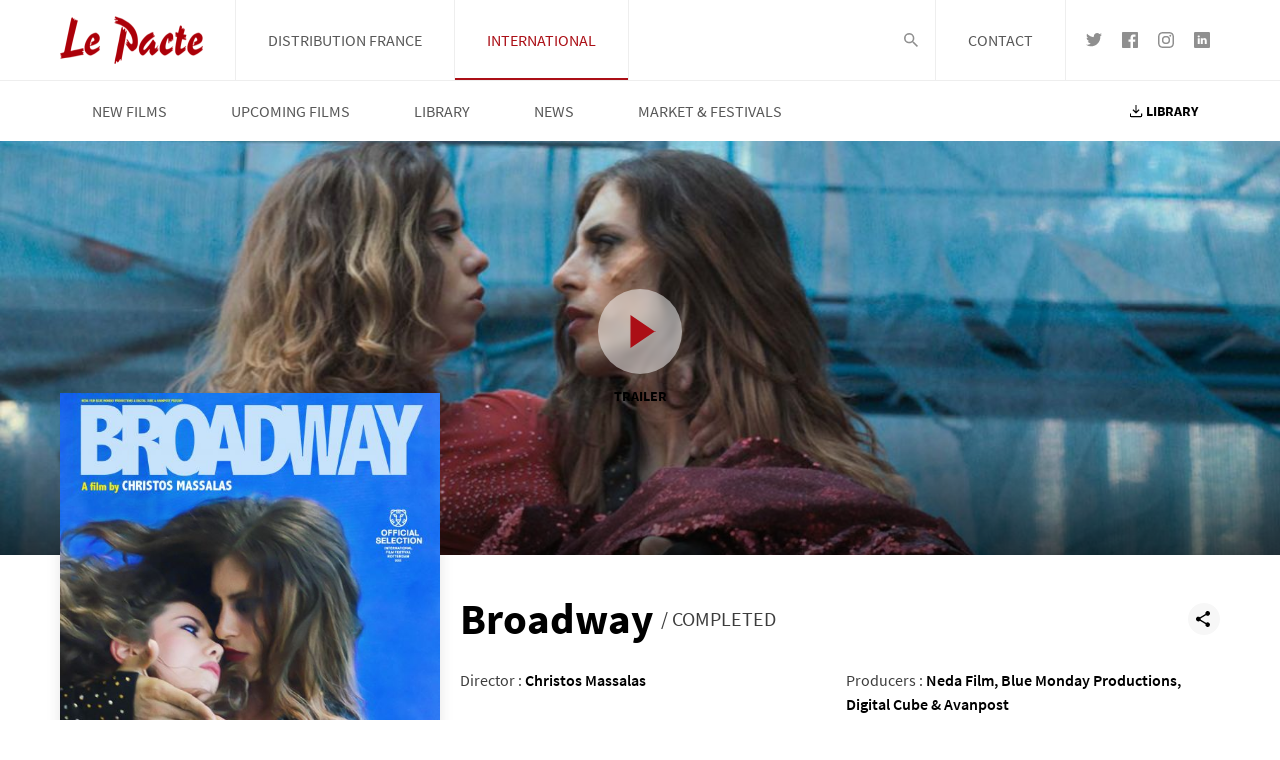

--- FILE ---
content_type: text/html; charset=UTF-8
request_url: https://le-pacte.com/international/film/broadway
body_size: 5147
content:
<!DOCTYPE html>
<html lang="en">
    <head>
        <meta charset="utf-8">
        <meta name="viewport" content="width=device-width, initial-scale=1">

            <title>Broadway | Le Pacte</title>
    <meta property="og:type" content="video.movie">
    <meta property="video:actor" content="Elsa Lekakou, Foivos Papadopoulos, Stathis Apostolou, Rafael Papad">
    <meta property="video:director" content="Christos Massalas">
            <meta property="video:duration" content="97 min">
              <meta property="video:release_date" content="2021-05-05T00:00:00+00:00">
        <meta property="video:director" content="Christos Massalas">
    <meta property="og:title" content="Broadway | Le Pacte">
    <meta property="og:description" content="Nelly has escaped from her wealthy and controlling family. As she dances in a strip club, she meets Markos, a small yet charismatic gangster, who helps her run away from her stepfather’s henchmen. Markos soon becomes her protector and lover. He brings her into Broadway, Athens, an abandoned entertainment complex squatted by a small community of dancers, tramps, thieves and a captive monkey.
For a while, everything goes well, even when Broadway hosts a mysterious man, injured and covered with bandages, wanted dead by Athens’ most dangerous mafia.
However, when Markos gets arrested and imprisoned, the newcomer will take an unexpectedly important place in the gang.">
    <meta property="og:url" content="https://le-pacte.com/international/film/broadway">
    <meta property="og:image" content="https://le-pacte.com/img/d98b5cd1-4573-49fb-9e28-b2df6958e160/cover-broadway.jpg?fm=jpg&amp;q=80&amp;fit=crop&amp;w=900&amp;h=470&amp;crop=1920%2C1080%2C0%2C0">
    <meta property="og:image:width" content="900">
    <meta property="og:image:height" content="470">
            <meta property="og:video" content="https://vimeo.com/662911355">
            <meta property="og:site_name" content="Le Pacte">
        <meta property="og:locale" content="en_US">

        <link rel="stylesheet" href="https://cdnjs.cloudflare.com/ajax/libs/fancybox/3.5.7/jquery.fancybox.min.css">
        <link href="https://assets.juicer.io/embed.css" media="all" rel="stylesheet" type="text/css" />
        <link rel="stylesheet" href="/css/app.css?id=a61e9a3ee33245a434ce">
                    </head>
    <body>
        <div class="template-layout">
            <header class="template-layout__header">
                <div class="navbar navbar--border-bottom template-layout__navbar">
    <div class="container navbar__container">
        <a href="https://le-pacte.com" class="navbar__logo-link">
            <img class="navbar__logo-image" src="https://le-pacte.com/img/logo.png" alt="Le Pacte">
        </a>
        <ul class="navbar-menu navbar-menu--bordered navbar__menu-primary">
            <li class="navbar-menu__item ">
                <a class="navbar-menu__link" href="https://le-pacte.com/france">
                    Distribution France
                </a>
            </li>
            <li class="navbar-menu__item is-active">
                <a class="navbar-menu__link" href="https://le-pacte.com/international">International
                </a>
            </li>
        </ul>

        <form class="navbar-search navbar__search" action="https://le-pacte.com/international/search">
            <button type="button" class="navbar-search__toggle" data-toggle="dropdown">
                 <svg class="icon navbar-search__icon">
    <use xlink:href="https://le-pacte.com/img/icons.svg#search"></use>
</svg> 
            </button>
            <div class="navbar-search__dropdown">
                <div class="container navbar-search__container">
                    <input type="text" name="term" class="input navbar-search__input" placeholder="Search">
                    <button type="submit" class="button button--plain navbar-search__button">
                         <svg class="icon">
    <use xlink:href="https://le-pacte.com/img/icons.svg#search"></use>
</svg> 
                    </button>
                    <button type="button" class="button button--plain navbar-search__button" data-dropdown-close>
                         <svg class="icon">
    <use xlink:href="https://le-pacte.com/img/icons.svg#close"></use>
</svg> 
                    </button>
                </div>
            </div>
        </form>

        <ul class="navbar-menu navbar-menu--bordered navbar__menu-secondary">
            <li class="navbar-menu__item">
                                                    <a class="navbar-menu__link" href="https://le-pacte.com/contact">
                        Contact
                    </a>
                            </li>
        </ul>
                    <ul class="navbar-social navbar__social">
                                    <li class="navbar-social__item">
                        <a class="navbar-social__link" href="https://twitter.com/le_pacte" target="_blank">
                             <svg class="icon">
    <use xlink:href="https://le-pacte.com/img/icons.svg#twitter"></use>
</svg> 
                        </a>
                    </li>
                                                    <li class="navbar-social__item">
                        <a class="navbar-social__link" href="https://facebook.com/LePacte/" target="_blank">
                             <svg class="icon">
    <use xlink:href="https://le-pacte.com/img/icons.svg#facebook"></use>
</svg> 
                        </a>
                    </li>
                                                    <li class="navbar-social__item">
                        <a class="navbar-social__link" href="https://www.instagram.com/le_pacte_officiel" target="_blank">
                             <svg class="icon">
    <use xlink:href="https://le-pacte.com/img/icons.svg#instagram"></use>
</svg> 
                        </a>
                    </li>
                                                    <li class="navbar-social__item">
                        <a class="navbar-social__link" href="https://www.linkedin.com/company/1370220/admin/" target="_blank">
                             <svg class="icon">
    <use xlink:href="https://le-pacte.com/img/icons.svg#linkedin"></use>
</svg> 
                        </a>
                    </li>
                            </ul>
            </div>
</div>

<div class="navbar template-layout__navbar">
    <div class="container navbar__container">
                            <ul class="navbar-menu navbar__menu-primary">
                <li class="navbar-menu__item ">
                    <a class="navbar-menu__link" href="https://le-pacte.com/international/new-movies">
                        New Films
                    </a>
                </li>
                <li class="navbar-menu__item  ">
                    <a class="navbar-menu__link" href="https://le-pacte.com/international/upcoming-movies">
                        Upcoming Films
                    </a>
                </li>
                <li class="navbar-menu__item
                    ">
                    <a class="navbar-menu__link" href="https://le-pacte.com/international/films">
                        Library
                    </a>
                </li>
                <li class="navbar-menu__item ">
                    <a class="navbar-menu__link" href="https://le-pacte.com/international/news">
                        News
                    </a>
                </li>
                <li class="navbar-menu__item ">
                    <a class="navbar-menu__link" href="https://le-pacte.com/international/market-festivals">
                        Market &amp; Festivals
                    </a>
                </li>
            </ul>
            <ul class="navbar-actions navbar__actions">
                                                                                        <li class="navbar-actions__item">
                        <a class="button button--plain" href="https://le-pacte.com/storage/uploads/dc228df5-081c-4358-8b06-a0623e711747/Le_Pacte_Library.pdf" download>
                             <svg class="icon">
    <use xlink:href="https://le-pacte.com/img/icons.svg#download"></use>
</svg> 
                            Library
                        </a>
                    </li>
                                            </ul>
            </div>
</div>

                <div class="navbar-mobile template-layout__navbar-mobile">
    <div class="container navbar-mobile__container">
        <a href="https://le-pacte.com" class="navbar-mobile__logo-link">
            <img class="navbar-mobile__logo-image" src="https://le-pacte.com/img/logo.png" alt="Le Pacte">
        </a>

        <div id="NavbarMobile" class="navbar-mobile__nav">
            <ul class="navbar-menu navbar-menu--bordered navbar-mobile__menu-primary">
                <li class="navbar-menu__item ">
                    <a class="navbar-menu__link" href="https://le-pacte.com/france">
                        Distribution France
                    </a>
                </li>
                <li class="navbar-menu__item is-active">
                    <a class="navbar-menu__link" href="https://le-pacte.com/international">
                        International
                    </a>
                </li>
            </ul>

                                        <ul class="navbar-menu navbar-mobile__menu-secondary">
                    <li class="navbar-menu__item ">
                        <a class="navbar-menu__link" href="https://le-pacte.com/international/new-movies">
                            New Films
                        </a>
                    </li>
                    <li class="navbar-menu__item  ">
                        <a class="navbar-menu__link" href="https://le-pacte.com/international/upcoming-movies">
                            Upcoming Films
                        </a>
                    </li>
                    <li class="navbar-menu__item
                        ">
                        <a class="navbar-menu__link" href="https://le-pacte.com/international/films">
                            Library
                        </a>
                    </li>
                    <li class="navbar-menu__item ">
                        <a class="navbar-menu__link" href="https://le-pacte.com/international/news">
                            News
                        </a>
                    </li>
                    <li class="navbar-menu__item ">
                        <a class="navbar-menu__link" href="https://le-pacte.com/international/market-festivals">
                            Market &amp; Festivals
                        </a>
                    </li>
                                                                                                        <li class="navbar-menu__item">
                        <a class="button button--plain" href="https://le-pacte.com/storage/uploads/dc228df5-081c-4358-8b06-a0623e711747/Le_Pacte_Library.pdf" download>
                             <svg class="icon">
    <use xlink:href="https://le-pacte.com/img/icons.svg#download"></use>
</svg> 
                            Library
                        </a>
                    </li>
                                                        </ul>
            
            <ul class="navbar-menu navbar-menu--bordered navbar-mobile__menu-tertiary">
                <li class="navbar-menu__item">
                                                                <a class="navbar-menu__link" href="https://le-pacte.com/contact?section=international">
                            Contact
                        </a>
                                    </li>
                                    <li class="navbar-menu__item">
                        <ul class="navbar-social">
                            <li class="navbar-social__item">
                                                                <a class="navbar-social__link" href="https://twitter.com/le_pacte" target="_blank">
                                     <svg class="icon">
    <use xlink:href="https://le-pacte.com/img/icons.svg#twitter"></use>
</svg> 
                                </a>
                                                            </li>
                            <li class="navbar-social__item">
                                                                <a class="navbar-social__link" href="https://facebook.com/LePacte/" target="_blank">
                                     <svg class="icon">
    <use xlink:href="https://le-pacte.com/img/icons.svg#facebook"></use>
</svg> 
                                </a>
                                                            </li>
                            <li class="navbar-social__item">
                                                                <a class="navbar-social__link" href="https://www.instagram.com/le_pacte_officiel" target="_blank">
                                     <svg class="icon">
    <use xlink:href="https://le-pacte.com/img/icons.svg#instagram"></use>
</svg> 
                                </a>
                                                            </li>
                        </ul>
                    </li>
                            </ul>
        </div>

        <form class="navbar-search navbar-mobile__search" action="https://le-pacte.com/international/search">
            <button type="button" class="navbar-search__toggle" data-toggle="dropdown">
                 <svg class="icon navbar-search__icon">
    <use xlink:href="https://le-pacte.com/img/icons.svg#search"></use>
</svg> 
            </button>
            <div class="navbar-search__dropdown">
                <div class="container navbar-search__container">
                    <input type="text" name="term" class="input navbar-search__input" placeholder="Search">
                    <button type="submit" class="button button--plain navbar-search__button">
                         <svg class="icon">
    <use xlink:href="https://le-pacte.com/img/icons.svg#search"></use>
</svg> 
                    </button>
                    <button type="button" class="button button--plain navbar-search__button" data-dropdown-close>
                         <svg class="icon">
    <use xlink:href="https://le-pacte.com/img/icons.svg#close"></use>
</svg> 
                    </button>
                </div>
            </div>
        </form>

        <button type="button" class="hamburger navbar-mobile__hamburger" data-toggle="dropdown" data-target="#NavbarMobile">
            <span class="hamburger__line"></span>
        </button>

    </div>
</div>
            </header>
            <main class="template-layout__body">
                <div class="template-movie">
    <div class="banner template-movie__banner">
       <div class="responsive-image responsive-image--16by9 responsive-image--cover banner__background">
    <img
        class="responsive-image__item js-responsive-image"
        src="/img/d98b5cd1-4573-49fb-9e28-b2df6958e160/cover-broadway.jpg?fm=jpg&amp;q=80&amp;fit=max&amp;crop=1920%2C1080%2C0%2C0&w=10"
        data-srcset="/img/d98b5cd1-4573-49fb-9e28-b2df6958e160/cover-broadway.jpg?fm=jpg&amp;q=80&amp;fit=max&amp;crop=1920%2C1080%2C0%2C0&w=180 180w,
            /img/d98b5cd1-4573-49fb-9e28-b2df6958e160/cover-broadway.jpg?fm=jpg&amp;q=80&amp;fit=max&amp;crop=1920%2C1080%2C0%2C0&w=360 360w,
            /img/d98b5cd1-4573-49fb-9e28-b2df6958e160/cover-broadway.jpg?fm=jpg&amp;q=80&amp;fit=max&amp;crop=1920%2C1080%2C0%2C0&w=540 540w,
            /img/d98b5cd1-4573-49fb-9e28-b2df6958e160/cover-broadway.jpg?fm=jpg&amp;q=80&amp;fit=max&amp;crop=1920%2C1080%2C0%2C0&w=720 720w,
            /img/d98b5cd1-4573-49fb-9e28-b2df6958e160/cover-broadway.jpg?fm=jpg&amp;q=80&amp;fit=max&amp;crop=1920%2C1080%2C0%2C0&w=900 900w,
            /img/d98b5cd1-4573-49fb-9e28-b2df6958e160/cover-broadway.jpg?fm=jpg&amp;q=80&amp;fit=max&amp;crop=1920%2C1080%2C0%2C0&w=1080 1080w,
            /img/d98b5cd1-4573-49fb-9e28-b2df6958e160/cover-broadway.jpg?fm=jpg&amp;q=80&amp;fit=max&amp;crop=1920%2C1080%2C0%2C0&w=1296 1296w,
            /img/d98b5cd1-4573-49fb-9e28-b2df6958e160/cover-broadway.jpg?fm=jpg&amp;q=80&amp;fit=max&amp;crop=1920%2C1080%2C0%2C0&w=1512 1512w,
            /img/d98b5cd1-4573-49fb-9e28-b2df6958e160/cover-broadway.jpg?fm=jpg&amp;q=80&amp;fit=max&amp;crop=1920%2C1080%2C0%2C0&w=1728 1728w,
            /img/d98b5cd1-4573-49fb-9e28-b2df6958e160/cover-broadway.jpg?fm=jpg&amp;q=80&amp;fit=max&amp;crop=1920%2C1080%2C0%2C0&w=1944 1944w,
            /img/d98b5cd1-4573-49fb-9e28-b2df6958e160/cover-broadway.jpg?fm=jpg&amp;q=80&amp;fit=max&amp;crop=1920%2C1080%2C0%2C0&w=2160 2160w,
            /img/d98b5cd1-4573-49fb-9e28-b2df6958e160/cover-broadway.jpg?fm=jpg&amp;q=80&amp;fit=max&amp;crop=1920%2C1080%2C0%2C0&w=2376 2376w,
            /img/d98b5cd1-4573-49fb-9e28-b2df6958e160/cover-broadway.jpg?fm=jpg&amp;q=80&amp;fit=max&amp;crop=1920%2C1080%2C0%2C0&w=2592 2592w,
            /img/d98b5cd1-4573-49fb-9e28-b2df6958e160/cover-broadway.jpg?fm=jpg&amp;q=80&amp;fit=max&amp;crop=1920%2C1080%2C0%2C0&w=2808 2808w,
            /img/d98b5cd1-4573-49fb-9e28-b2df6958e160/cover-broadway.jpg?fm=jpg&amp;q=80&amp;fit=max&amp;crop=1920%2C1080%2C0%2C0&w=3024 3024w"
        data-sizes="auto"
        alt=""
    />
</div>
 
      <div class="container banner__container">
                      <a href="https://vimeo.com/662911355" class="play-button play-button--animation-scale banner__play-button" data-fancybox></a>
            <span class="banner__play-button-text">Trailer</span>
                </div>
    </div>
    <div class="movie-details template-movie__details">
      <div class="container movie-details__container">
        <div class="movie-details__media">
             <div class="responsive-image responsive-image--49by66 responsive-image--cover movie-details__poster">
    <img
        class="responsive-image__item js-responsive-image"
        src="/img/a6ba248f-6e87-4786-99be-4fccd5f19cbf/broadway-120x160.jpg?fm=jpg&amp;q=80&amp;fit=max&amp;crop=1890%2C2547%2C0%2C0&w=10"
        data-srcset="/img/a6ba248f-6e87-4786-99be-4fccd5f19cbf/broadway-120x160.jpg?fm=jpg&amp;q=80&amp;fit=max&amp;crop=1890%2C2547%2C0%2C0&w=180 180w,
            /img/a6ba248f-6e87-4786-99be-4fccd5f19cbf/broadway-120x160.jpg?fm=jpg&amp;q=80&amp;fit=max&amp;crop=1890%2C2547%2C0%2C0&w=360 360w,
            /img/a6ba248f-6e87-4786-99be-4fccd5f19cbf/broadway-120x160.jpg?fm=jpg&amp;q=80&amp;fit=max&amp;crop=1890%2C2547%2C0%2C0&w=540 540w,
            /img/a6ba248f-6e87-4786-99be-4fccd5f19cbf/broadway-120x160.jpg?fm=jpg&amp;q=80&amp;fit=max&amp;crop=1890%2C2547%2C0%2C0&w=720 720w,
            /img/a6ba248f-6e87-4786-99be-4fccd5f19cbf/broadway-120x160.jpg?fm=jpg&amp;q=80&amp;fit=max&amp;crop=1890%2C2547%2C0%2C0&w=900 900w,
            /img/a6ba248f-6e87-4786-99be-4fccd5f19cbf/broadway-120x160.jpg?fm=jpg&amp;q=80&amp;fit=max&amp;crop=1890%2C2547%2C0%2C0&w=1080 1080w,
            /img/a6ba248f-6e87-4786-99be-4fccd5f19cbf/broadway-120x160.jpg?fm=jpg&amp;q=80&amp;fit=max&amp;crop=1890%2C2547%2C0%2C0&w=1296 1296w,
            /img/a6ba248f-6e87-4786-99be-4fccd5f19cbf/broadway-120x160.jpg?fm=jpg&amp;q=80&amp;fit=max&amp;crop=1890%2C2547%2C0%2C0&w=1512 1512w,
            /img/a6ba248f-6e87-4786-99be-4fccd5f19cbf/broadway-120x160.jpg?fm=jpg&amp;q=80&amp;fit=max&amp;crop=1890%2C2547%2C0%2C0&w=1728 1728w,
            /img/a6ba248f-6e87-4786-99be-4fccd5f19cbf/broadway-120x160.jpg?fm=jpg&amp;q=80&amp;fit=max&amp;crop=1890%2C2547%2C0%2C0&w=1944 1944w,
            /img/a6ba248f-6e87-4786-99be-4fccd5f19cbf/broadway-120x160.jpg?fm=jpg&amp;q=80&amp;fit=max&amp;crop=1890%2C2547%2C0%2C0&w=2160 2160w,
            /img/a6ba248f-6e87-4786-99be-4fccd5f19cbf/broadway-120x160.jpg?fm=jpg&amp;q=80&amp;fit=max&amp;crop=1890%2C2547%2C0%2C0&w=2376 2376w,
            /img/a6ba248f-6e87-4786-99be-4fccd5f19cbf/broadway-120x160.jpg?fm=jpg&amp;q=80&amp;fit=max&amp;crop=1890%2C2547%2C0%2C0&w=2592 2592w,
            /img/a6ba248f-6e87-4786-99be-4fccd5f19cbf/broadway-120x160.jpg?fm=jpg&amp;q=80&amp;fit=max&amp;crop=1890%2C2547%2C0%2C0&w=2808 2808w,
            /img/a6ba248f-6e87-4786-99be-4fccd5f19cbf/broadway-120x160.jpg?fm=jpg&amp;q=80&amp;fit=max&amp;crop=1890%2C2547%2C0%2C0&w=3024 3024w"
        data-sizes="auto"
        alt=""
    />
</div>
 

                                           <div class="movie-details__aside movie-details__visible-desktop">
                    <h5 class="text-style text-style--aside-title movie-details__aside-title">Download</h5>

                                                                <ul class="movie-details__download-list">
                                                <li class="movie-details__download-list-item">
                            <a href="https://le-pacte.com/storage/uploads/13a3efe1-21ae-4394-abeb-1174150985e2/DP-BROADWAY---English.pdf" download
                               class="movie-details__download-list-button">
                                 <svg class="icon">
    <use xlink:href="https://le-pacte.com/img/icons.svg#download"></use>
</svg> 
                                PRESSKIT
                            </a>
                        </li>
                                                <li class="movie-details__download-list-item">
                            <a href="https://le-pacte.com/storage/uploads/a9e30d6f-fd03-4c8a-be0d-32fb70f02a15/BROADWAY.zip" download
                               class="movie-details__download-list-button">
                                 <svg class="icon">
    <use xlink:href="https://le-pacte.com/img/icons.svg#download"></use>
</svg> 
                                PHOTOS
                            </a>
                        </li>
                                                <li class="movie-details__download-list-item">
                            <a href="https://le-pacte.com/storage/uploads/494fd0b5-2699-4884-8f35-795d8a24bd42/BROADWAY_120X160.jpg" download
                               class="movie-details__download-list-button">
                                 <svg class="icon">
    <use xlink:href="https://le-pacte.com/img/icons.svg#download"></use>
</svg> 
                                POSTER
                            </a>
                        </li>
                                                <li class="movie-details__download-list-item">
                            <a href="https://le-pacte.com/storage/uploads/fd01505a-04f6-4a4a-923c-935fe1c5e390/V-DEF-BROADWAY_FA-11-STA.mp4" download
                               class="movie-details__download-list-button">
                                 <svg class="icon">
    <use xlink:href="https://le-pacte.com/img/icons.svg#download"></use>
</svg> 
                                TRAILER
                            </a>
                        </li>
                                            </ul>
                                    </div>
             
            
        </div>
        <div class="movie-details__info">
            <header class="movie-details__header">
                <h1 class="text-style text-style--h1 movie-details__title">
                    Broadway
                                            <span class="movie-details__subtitle">/ COMPLETED</span>
                                    </h1>

                <div class="social-share social-share--from-left movie-details__social-share">
                <button type="button" class="social-share__toggle" data-toggle="dropdown">
                     <svg class="icon">
    <use xlink:href="https://le-pacte.com/img/icons.svg#share"></use>
</svg> 
                </button>
                <ul class="social-share__dropdown">
                    <li class="social-share__dropdown-item">
                    <a href="#" onclick="
                        window.open(
                            'https://www.facebook.com/sharer/sharer.php?u='+encodeURIComponent(location.href),
                            'facebook-share-dialog',
                            'width=626,height=436'
                        );
                        return false;"
                        class="social-share__dropdown-link"
                    >
                         <svg class="icon social-share__icon">
    <use xlink:href="https://le-pacte.com/img/icons.svg#facebook"></use>
</svg> 
                        Facebook
                    </a>
                    </li>
                    <li class="social-share__dropdown-item">
                    <a href="#"
                        onclick="
                        window.open(
                            'https://www.twitter.com/intent/tweet/?url='+encodeURIComponent(location.href),
                            'twitter-intent-dialog',
                            'width=626,height=436'
                        );
                        return false;"
                        class="social-share__dropdown-link"
                    >
                         <svg class="icon social-share__icon">
    <use xlink:href="https://le-pacte.com/img/icons.svg#twitter"></use>
</svg> 
                        Twitter
                    </a>
                    </li>
                </ul>
                </div>
            </header>

            <ul class="movie-details__info-list">
                <li class="movie-details__info-list-item">
                    <strong class="movie-details__info-list-title">Director :</strong>
                    Christos Massalas
                </li>
                                    <li class="movie-details__info-list-item">
                        <strong class="movie-details__info-list-title">Producers :</strong>
                        Neda Film, Blue Monday Productions, Digital Cube &amp; Avanpost
                    </li>
                                <li class="movie-details__info-list-item">
                    <strong class="movie-details__info-list-title">Actors :</strong>
                    Elsa Lekakou, Foivos Papadopoulos, Stathis Apostolou, Rafael Papad
                </li>
                                    <li class="movie-details__info-list-item">
                        <strong class="movie-details__info-list-title">Genre :</strong>
                        Drama
                    </li>
                                                    <li class="movie-details__info-list-item">
                        <strong class="movie-details__info-list-title">Nationality :</strong>
                        Greece
                    </li>
                                                    <li class="movie-details__info-list-item">
                        <strong class="movie-details__info-list-title">Duration :</strong>
                        97 min
                    </li>
                                            </ul>

            
            <div class="movie-details__synopsis">
                <h2 class="text-style text-style--h5">Synopsis</h2>
                <p>Nelly has escaped from her wealthy and controlling family. As she dances in a strip club, she meets Markos, a small yet charismatic gangster, who helps her run away from her stepfather’s henchmen. Markos soon becomes her protector and lover. He brings her into Broadway, Athens, an abandoned entertainment complex squatted by a small community of dancers, tramps, thieves and a captive monkey.<br />
For a while, everything goes well, even when Broadway hosts a mysterious man, injured and covered with bandages, wanted dead by Athens’ most dangerous mafia.<br />
However, when Markos gets arrested and imprisoned, the newcomer will take an unexpectedly important place in the gang.</p>
            </div>

            
                            <div class="movie-details__visible-mobile">
                    <h5 class="text-style text-style--h5 movie-details__download-title">Download</h5>
                    <ul class="movie-details__download-list">
                                                    <li class="movie-details__download-list-item">
                                <a href="https://le-pacte.com/storage/uploads/13a3efe1-21ae-4394-abeb-1174150985e2/DP-BROADWAY---English.pdf" download
                                    class="button button--plain button--no-padding">
                                     <svg class="icon">
    <use xlink:href="https://le-pacte.com/img/icons.svg#download"></use>
</svg> 
                                    PRESSKIT
                                </a>
                            </li>
                                                    <li class="movie-details__download-list-item">
                                <a href="https://le-pacte.com/storage/uploads/a9e30d6f-fd03-4c8a-be0d-32fb70f02a15/BROADWAY.zip" download
                                    class="button button--plain button--no-padding">
                                     <svg class="icon">
    <use xlink:href="https://le-pacte.com/img/icons.svg#download"></use>
</svg> 
                                    PHOTOS
                                </a>
                            </li>
                                                    <li class="movie-details__download-list-item">
                                <a href="https://le-pacte.com/storage/uploads/494fd0b5-2699-4884-8f35-795d8a24bd42/BROADWAY_120X160.jpg" download
                                    class="button button--plain button--no-padding">
                                     <svg class="icon">
    <use xlink:href="https://le-pacte.com/img/icons.svg#download"></use>
</svg> 
                                    POSTER
                                </a>
                            </li>
                                                    <li class="movie-details__download-list-item">
                                <a href="https://le-pacte.com/storage/uploads/fd01505a-04f6-4a4a-923c-935fe1c5e390/V-DEF-BROADWAY_FA-11-STA.mp4" download
                                    class="button button--plain button--no-padding">
                                     <svg class="icon">
    <use xlink:href="https://le-pacte.com/img/icons.svg#download"></use>
</svg> 
                                    TRAILER
                                </a>
                            </li>
                                            </ul>
                </div>
            
                          <div class="movie-details__festivals">
                                       <div class="movie-details__festivals-item">
                       <div class="responsive-image responsive-image--2by1 responsive-image--cover responsive-image--contain movie-details__festivals-image">
    <img
        class="responsive-image__item js-responsive-image"
        src="/img/31404ec0-353d-450a-8057-97131adc9400/1200px-iffr-logo-medium-1.jpg?fm=jpg&amp;q=80&amp;fit=max&amp;crop=%2C%2C%2C&w=10"
        data-srcset="/img/31404ec0-353d-450a-8057-97131adc9400/1200px-iffr-logo-medium-1.jpg?fm=jpg&amp;q=80&amp;fit=max&amp;crop=%2C%2C%2C&w=180 180w,
            /img/31404ec0-353d-450a-8057-97131adc9400/1200px-iffr-logo-medium-1.jpg?fm=jpg&amp;q=80&amp;fit=max&amp;crop=%2C%2C%2C&w=360 360w,
            /img/31404ec0-353d-450a-8057-97131adc9400/1200px-iffr-logo-medium-1.jpg?fm=jpg&amp;q=80&amp;fit=max&amp;crop=%2C%2C%2C&w=540 540w,
            /img/31404ec0-353d-450a-8057-97131adc9400/1200px-iffr-logo-medium-1.jpg?fm=jpg&amp;q=80&amp;fit=max&amp;crop=%2C%2C%2C&w=720 720w,
            /img/31404ec0-353d-450a-8057-97131adc9400/1200px-iffr-logo-medium-1.jpg?fm=jpg&amp;q=80&amp;fit=max&amp;crop=%2C%2C%2C&w=900 900w,
            /img/31404ec0-353d-450a-8057-97131adc9400/1200px-iffr-logo-medium-1.jpg?fm=jpg&amp;q=80&amp;fit=max&amp;crop=%2C%2C%2C&w=1080 1080w,
            /img/31404ec0-353d-450a-8057-97131adc9400/1200px-iffr-logo-medium-1.jpg?fm=jpg&amp;q=80&amp;fit=max&amp;crop=%2C%2C%2C&w=1296 1296w,
            /img/31404ec0-353d-450a-8057-97131adc9400/1200px-iffr-logo-medium-1.jpg?fm=jpg&amp;q=80&amp;fit=max&amp;crop=%2C%2C%2C&w=1512 1512w,
            /img/31404ec0-353d-450a-8057-97131adc9400/1200px-iffr-logo-medium-1.jpg?fm=jpg&amp;q=80&amp;fit=max&amp;crop=%2C%2C%2C&w=1728 1728w,
            /img/31404ec0-353d-450a-8057-97131adc9400/1200px-iffr-logo-medium-1.jpg?fm=jpg&amp;q=80&amp;fit=max&amp;crop=%2C%2C%2C&w=1944 1944w,
            /img/31404ec0-353d-450a-8057-97131adc9400/1200px-iffr-logo-medium-1.jpg?fm=jpg&amp;q=80&amp;fit=max&amp;crop=%2C%2C%2C&w=2160 2160w,
            /img/31404ec0-353d-450a-8057-97131adc9400/1200px-iffr-logo-medium-1.jpg?fm=jpg&amp;q=80&amp;fit=max&amp;crop=%2C%2C%2C&w=2376 2376w,
            /img/31404ec0-353d-450a-8057-97131adc9400/1200px-iffr-logo-medium-1.jpg?fm=jpg&amp;q=80&amp;fit=max&amp;crop=%2C%2C%2C&w=2592 2592w,
            /img/31404ec0-353d-450a-8057-97131adc9400/1200px-iffr-logo-medium-1.jpg?fm=jpg&amp;q=80&amp;fit=max&amp;crop=%2C%2C%2C&w=2808 2808w,
            /img/31404ec0-353d-450a-8057-97131adc9400/1200px-iffr-logo-medium-1.jpg?fm=jpg&amp;q=80&amp;fit=max&amp;crop=%2C%2C%2C&w=3024 3024w"
        data-sizes="auto"
        alt=""
    />
</div>
 
                      <p class="movie-details__festivals-text">“International Film Festival Rotterdam 2022”</p>
                    </div>
                                       <div class="movie-details__festivals-item">
                       <div class="responsive-image responsive-image--2by1 responsive-image--cover responsive-image--contain movie-details__festivals-image">
    <img
        class="responsive-image__item js-responsive-image"
        src="/img/c8110339-e855-4633-8378-af7846eae281/1-logo-creative-media-cmyk.png?fm=jpg&amp;q=80&amp;fit=max&amp;crop=%2C%2C%2C&w=10"
        data-srcset="/img/c8110339-e855-4633-8378-af7846eae281/1-logo-creative-media-cmyk.png?fm=jpg&amp;q=80&amp;fit=max&amp;crop=%2C%2C%2C&w=180 180w,
            /img/c8110339-e855-4633-8378-af7846eae281/1-logo-creative-media-cmyk.png?fm=jpg&amp;q=80&amp;fit=max&amp;crop=%2C%2C%2C&w=360 360w,
            /img/c8110339-e855-4633-8378-af7846eae281/1-logo-creative-media-cmyk.png?fm=jpg&amp;q=80&amp;fit=max&amp;crop=%2C%2C%2C&w=540 540w,
            /img/c8110339-e855-4633-8378-af7846eae281/1-logo-creative-media-cmyk.png?fm=jpg&amp;q=80&amp;fit=max&amp;crop=%2C%2C%2C&w=720 720w,
            /img/c8110339-e855-4633-8378-af7846eae281/1-logo-creative-media-cmyk.png?fm=jpg&amp;q=80&amp;fit=max&amp;crop=%2C%2C%2C&w=900 900w,
            /img/c8110339-e855-4633-8378-af7846eae281/1-logo-creative-media-cmyk.png?fm=jpg&amp;q=80&amp;fit=max&amp;crop=%2C%2C%2C&w=1080 1080w,
            /img/c8110339-e855-4633-8378-af7846eae281/1-logo-creative-media-cmyk.png?fm=jpg&amp;q=80&amp;fit=max&amp;crop=%2C%2C%2C&w=1296 1296w,
            /img/c8110339-e855-4633-8378-af7846eae281/1-logo-creative-media-cmyk.png?fm=jpg&amp;q=80&amp;fit=max&amp;crop=%2C%2C%2C&w=1512 1512w,
            /img/c8110339-e855-4633-8378-af7846eae281/1-logo-creative-media-cmyk.png?fm=jpg&amp;q=80&amp;fit=max&amp;crop=%2C%2C%2C&w=1728 1728w,
            /img/c8110339-e855-4633-8378-af7846eae281/1-logo-creative-media-cmyk.png?fm=jpg&amp;q=80&amp;fit=max&amp;crop=%2C%2C%2C&w=1944 1944w,
            /img/c8110339-e855-4633-8378-af7846eae281/1-logo-creative-media-cmyk.png?fm=jpg&amp;q=80&amp;fit=max&amp;crop=%2C%2C%2C&w=2160 2160w,
            /img/c8110339-e855-4633-8378-af7846eae281/1-logo-creative-media-cmyk.png?fm=jpg&amp;q=80&amp;fit=max&amp;crop=%2C%2C%2C&w=2376 2376w,
            /img/c8110339-e855-4633-8378-af7846eae281/1-logo-creative-media-cmyk.png?fm=jpg&amp;q=80&amp;fit=max&amp;crop=%2C%2C%2C&w=2592 2592w,
            /img/c8110339-e855-4633-8378-af7846eae281/1-logo-creative-media-cmyk.png?fm=jpg&amp;q=80&amp;fit=max&amp;crop=%2C%2C%2C&w=2808 2808w,
            /img/c8110339-e855-4633-8378-af7846eae281/1-logo-creative-media-cmyk.png?fm=jpg&amp;q=80&amp;fit=max&amp;crop=%2C%2C%2C&w=3024 3024w"
        data-sizes="auto"
        alt=""
    />
</div>
 
                      <p class="movie-details__festivals-text">“Co-funded by the Creative Europe MEDIA Programme of the European Union”</p>
                    </div>
                                </div>
            
                            <div class="movie-videos movie-details__videos">
                    <div class="movie-videos__container">
                        <header class="movie-videos__header">
                            <h2 class="text-style movie-videos__title">Videos</h2>
                        </header>
                        <div class="slider slider--navigation-center" movie-videos>
                            <div class="slider__items" movie-videos-items>
                                                                    <div class="slider__item" movie-videos-item>
                                        <a href="https://vimeo.com/662911355" class="movie-video" data-fancybox="fancybox-videos">
                                             <div class="responsive-image responsive-image--16by9 responsive-image--cover movie-video__cover">
    <img
        class="responsive-image__item js-responsive-image"
        src="/img/d98b5cd1-4573-49fb-9e28-b2df6958e160/cover-broadway.jpg?fm=jpg&amp;q=80&amp;fit=max&amp;crop=%2C%2C%2C&w=10"
        data-srcset="/img/d98b5cd1-4573-49fb-9e28-b2df6958e160/cover-broadway.jpg?fm=jpg&amp;q=80&amp;fit=max&amp;crop=%2C%2C%2C&w=180 180w,
            /img/d98b5cd1-4573-49fb-9e28-b2df6958e160/cover-broadway.jpg?fm=jpg&amp;q=80&amp;fit=max&amp;crop=%2C%2C%2C&w=360 360w,
            /img/d98b5cd1-4573-49fb-9e28-b2df6958e160/cover-broadway.jpg?fm=jpg&amp;q=80&amp;fit=max&amp;crop=%2C%2C%2C&w=540 540w,
            /img/d98b5cd1-4573-49fb-9e28-b2df6958e160/cover-broadway.jpg?fm=jpg&amp;q=80&amp;fit=max&amp;crop=%2C%2C%2C&w=720 720w,
            /img/d98b5cd1-4573-49fb-9e28-b2df6958e160/cover-broadway.jpg?fm=jpg&amp;q=80&amp;fit=max&amp;crop=%2C%2C%2C&w=900 900w,
            /img/d98b5cd1-4573-49fb-9e28-b2df6958e160/cover-broadway.jpg?fm=jpg&amp;q=80&amp;fit=max&amp;crop=%2C%2C%2C&w=1080 1080w,
            /img/d98b5cd1-4573-49fb-9e28-b2df6958e160/cover-broadway.jpg?fm=jpg&amp;q=80&amp;fit=max&amp;crop=%2C%2C%2C&w=1296 1296w,
            /img/d98b5cd1-4573-49fb-9e28-b2df6958e160/cover-broadway.jpg?fm=jpg&amp;q=80&amp;fit=max&amp;crop=%2C%2C%2C&w=1512 1512w,
            /img/d98b5cd1-4573-49fb-9e28-b2df6958e160/cover-broadway.jpg?fm=jpg&amp;q=80&amp;fit=max&amp;crop=%2C%2C%2C&w=1728 1728w,
            /img/d98b5cd1-4573-49fb-9e28-b2df6958e160/cover-broadway.jpg?fm=jpg&amp;q=80&amp;fit=max&amp;crop=%2C%2C%2C&w=1944 1944w,
            /img/d98b5cd1-4573-49fb-9e28-b2df6958e160/cover-broadway.jpg?fm=jpg&amp;q=80&amp;fit=max&amp;crop=%2C%2C%2C&w=2160 2160w,
            /img/d98b5cd1-4573-49fb-9e28-b2df6958e160/cover-broadway.jpg?fm=jpg&amp;q=80&amp;fit=max&amp;crop=%2C%2C%2C&w=2376 2376w,
            /img/d98b5cd1-4573-49fb-9e28-b2df6958e160/cover-broadway.jpg?fm=jpg&amp;q=80&amp;fit=max&amp;crop=%2C%2C%2C&w=2592 2592w,
            /img/d98b5cd1-4573-49fb-9e28-b2df6958e160/cover-broadway.jpg?fm=jpg&amp;q=80&amp;fit=max&amp;crop=%2C%2C%2C&w=2808 2808w,
            /img/d98b5cd1-4573-49fb-9e28-b2df6958e160/cover-broadway.jpg?fm=jpg&amp;q=80&amp;fit=max&amp;crop=%2C%2C%2C&w=3024 3024w"
        data-sizes="auto"
        alt=""
    />
</div>
 
                                            <span class="play-button play-button--animation-scale movie-video__play-button"></span>
                                        </a>
                                                                            </div>
                                                            </div>
                            <div class="slider__buttons">
                                <button type="button" class="slider__button slider__button--prev" movie-videos-prev>
                                     <svg class="icon slider__button-icon">
    <use xlink:href="https://le-pacte.com/img/icons.svg#arrow-left"></use>
</svg> 
                                </button>
                                <button type="button" class="slider__button slider__button--next" movie-videos-next>
                                     <svg class="icon slider__button-icon">
    <use xlink:href="https://le-pacte.com/img/icons.svg#arrow-right"></use>
</svg> 
                                </button>
                            </div>
                        </div>
                    </div>
                </div>
                                        <div class="movie-photos movie-details__photos">
                    <div class="movie-photos__container">
                        <header class="movie-photos__header">
                            <h2 class="text-style movie-photos__title">Photos</h2>
                        </header>
                        <div class="slider slider--navigation-center" movie-photos>
                            <div class="slider__items" movie-photos-items>
                                                                    <div class="slider__item" movie-photos-item>
                                        <a href="/img/4b59ded5-09b4-4127-ac7d-761ce04ec9d8/broadway-1.jpg?fm=jpg&amp;q=80&amp;fit=max&amp;crop=1920%2C1080%2C0%2C0&w=3024" class="movie-video" data-fancybox="fancybox-photos">
                                            <div class="responsive-image responsive-image--16by9">
                                                <img
                                                    class="responsive-image__item js-responsive-image"
                                                    src="/img/4b59ded5-09b4-4127-ac7d-761ce04ec9d8/broadway-1.jpg?fm=jpg&amp;q=80&amp;fit=max&amp;crop=1920%2C1080%2C0%2C0&w=10"
                                                    data-srcset="/img/4b59ded5-09b4-4127-ac7d-761ce04ec9d8/broadway-1.jpg?fm=jpg&amp;q=80&amp;fit=max&amp;crop=1920%2C1080%2C0%2C0&w=180 180w,
                                                        /img/4b59ded5-09b4-4127-ac7d-761ce04ec9d8/broadway-1.jpg?fm=jpg&amp;q=80&amp;fit=max&amp;crop=1920%2C1080%2C0%2C0&w=360 360w,
                                                        /img/4b59ded5-09b4-4127-ac7d-761ce04ec9d8/broadway-1.jpg?fm=jpg&amp;q=80&amp;fit=max&amp;crop=1920%2C1080%2C0%2C0&w=540 540w,
                                                        /img/4b59ded5-09b4-4127-ac7d-761ce04ec9d8/broadway-1.jpg?fm=jpg&amp;q=80&amp;fit=max&amp;crop=1920%2C1080%2C0%2C0&w=720 720w,
                                                        /img/4b59ded5-09b4-4127-ac7d-761ce04ec9d8/broadway-1.jpg?fm=jpg&amp;q=80&amp;fit=max&amp;crop=1920%2C1080%2C0%2C0&w=900 900w,
                                                        /img/4b59ded5-09b4-4127-ac7d-761ce04ec9d8/broadway-1.jpg?fm=jpg&amp;q=80&amp;fit=max&amp;crop=1920%2C1080%2C0%2C0&w=1080 1080w,
                                                        /img/4b59ded5-09b4-4127-ac7d-761ce04ec9d8/broadway-1.jpg?fm=jpg&amp;q=80&amp;fit=max&amp;crop=1920%2C1080%2C0%2C0&w=1296 1296w,
                                                        /img/4b59ded5-09b4-4127-ac7d-761ce04ec9d8/broadway-1.jpg?fm=jpg&amp;q=80&amp;fit=max&amp;crop=1920%2C1080%2C0%2C0&w=1512 1512w,
                                                        /img/4b59ded5-09b4-4127-ac7d-761ce04ec9d8/broadway-1.jpg?fm=jpg&amp;q=80&amp;fit=max&amp;crop=1920%2C1080%2C0%2C0&w=1728 1728w,
                                                        /img/4b59ded5-09b4-4127-ac7d-761ce04ec9d8/broadway-1.jpg?fm=jpg&amp;q=80&amp;fit=max&amp;crop=1920%2C1080%2C0%2C0&w=1944 1944w,
                                                        /img/4b59ded5-09b4-4127-ac7d-761ce04ec9d8/broadway-1.jpg?fm=jpg&amp;q=80&amp;fit=max&amp;crop=1920%2C1080%2C0%2C0&w=2160 2160w,
                                                        /img/4b59ded5-09b4-4127-ac7d-761ce04ec9d8/broadway-1.jpg?fm=jpg&amp;q=80&amp;fit=max&amp;crop=1920%2C1080%2C0%2C0&w=2376 2376w,
                                                        /img/4b59ded5-09b4-4127-ac7d-761ce04ec9d8/broadway-1.jpg?fm=jpg&amp;q=80&amp;fit=max&amp;crop=1920%2C1080%2C0%2C0&w=2592 2592w,
                                                        /img/4b59ded5-09b4-4127-ac7d-761ce04ec9d8/broadway-1.jpg?fm=jpg&amp;q=80&amp;fit=max&amp;crop=1920%2C1080%2C0%2C0&w=2808 2808w,
                                                        /img/4b59ded5-09b4-4127-ac7d-761ce04ec9d8/broadway-1.jpg?fm=jpg&amp;q=80&amp;fit=max&amp;crop=1920%2C1080%2C0%2C0&w=3024 3024w"
                                                    data-sizes="auto"
                                                    alt=""
                                                />
                                            </div>
                                        </a>
                                    </div>
                                                                    <div class="slider__item" movie-photos-item>
                                        <a href="/img/4b59ded5-09b4-4127-ac7d-761ce04ec9d8/broadway-3.jpg?fm=jpg&amp;q=80&amp;fit=max&amp;crop=1920%2C1080%2C0%2C0&w=3024" class="movie-video" data-fancybox="fancybox-photos">
                                            <div class="responsive-image responsive-image--16by9">
                                                <img
                                                    class="responsive-image__item js-responsive-image"
                                                    src="/img/4b59ded5-09b4-4127-ac7d-761ce04ec9d8/broadway-3.jpg?fm=jpg&amp;q=80&amp;fit=max&amp;crop=1920%2C1080%2C0%2C0&w=10"
                                                    data-srcset="/img/4b59ded5-09b4-4127-ac7d-761ce04ec9d8/broadway-3.jpg?fm=jpg&amp;q=80&amp;fit=max&amp;crop=1920%2C1080%2C0%2C0&w=180 180w,
                                                        /img/4b59ded5-09b4-4127-ac7d-761ce04ec9d8/broadway-3.jpg?fm=jpg&amp;q=80&amp;fit=max&amp;crop=1920%2C1080%2C0%2C0&w=360 360w,
                                                        /img/4b59ded5-09b4-4127-ac7d-761ce04ec9d8/broadway-3.jpg?fm=jpg&amp;q=80&amp;fit=max&amp;crop=1920%2C1080%2C0%2C0&w=540 540w,
                                                        /img/4b59ded5-09b4-4127-ac7d-761ce04ec9d8/broadway-3.jpg?fm=jpg&amp;q=80&amp;fit=max&amp;crop=1920%2C1080%2C0%2C0&w=720 720w,
                                                        /img/4b59ded5-09b4-4127-ac7d-761ce04ec9d8/broadway-3.jpg?fm=jpg&amp;q=80&amp;fit=max&amp;crop=1920%2C1080%2C0%2C0&w=900 900w,
                                                        /img/4b59ded5-09b4-4127-ac7d-761ce04ec9d8/broadway-3.jpg?fm=jpg&amp;q=80&amp;fit=max&amp;crop=1920%2C1080%2C0%2C0&w=1080 1080w,
                                                        /img/4b59ded5-09b4-4127-ac7d-761ce04ec9d8/broadway-3.jpg?fm=jpg&amp;q=80&amp;fit=max&amp;crop=1920%2C1080%2C0%2C0&w=1296 1296w,
                                                        /img/4b59ded5-09b4-4127-ac7d-761ce04ec9d8/broadway-3.jpg?fm=jpg&amp;q=80&amp;fit=max&amp;crop=1920%2C1080%2C0%2C0&w=1512 1512w,
                                                        /img/4b59ded5-09b4-4127-ac7d-761ce04ec9d8/broadway-3.jpg?fm=jpg&amp;q=80&amp;fit=max&amp;crop=1920%2C1080%2C0%2C0&w=1728 1728w,
                                                        /img/4b59ded5-09b4-4127-ac7d-761ce04ec9d8/broadway-3.jpg?fm=jpg&amp;q=80&amp;fit=max&amp;crop=1920%2C1080%2C0%2C0&w=1944 1944w,
                                                        /img/4b59ded5-09b4-4127-ac7d-761ce04ec9d8/broadway-3.jpg?fm=jpg&amp;q=80&amp;fit=max&amp;crop=1920%2C1080%2C0%2C0&w=2160 2160w,
                                                        /img/4b59ded5-09b4-4127-ac7d-761ce04ec9d8/broadway-3.jpg?fm=jpg&amp;q=80&amp;fit=max&amp;crop=1920%2C1080%2C0%2C0&w=2376 2376w,
                                                        /img/4b59ded5-09b4-4127-ac7d-761ce04ec9d8/broadway-3.jpg?fm=jpg&amp;q=80&amp;fit=max&amp;crop=1920%2C1080%2C0%2C0&w=2592 2592w,
                                                        /img/4b59ded5-09b4-4127-ac7d-761ce04ec9d8/broadway-3.jpg?fm=jpg&amp;q=80&amp;fit=max&amp;crop=1920%2C1080%2C0%2C0&w=2808 2808w,
                                                        /img/4b59ded5-09b4-4127-ac7d-761ce04ec9d8/broadway-3.jpg?fm=jpg&amp;q=80&amp;fit=max&amp;crop=1920%2C1080%2C0%2C0&w=3024 3024w"
                                                    data-sizes="auto"
                                                    alt=""
                                                />
                                            </div>
                                        </a>
                                    </div>
                                                            </div>
                            <div class="slider__buttons">
                                <button type="button" class="slider__button slider__button--prev" movie-photos-prev>
                                     <svg class="icon slider__button-icon">
    <use xlink:href="https://le-pacte.com/img/icons.svg#arrow-left"></use>
</svg> 
                                </button>
                                <button type="button" class="slider__button slider__button--next" movie-photos-next>
                                     <svg class="icon slider__button-icon">
    <use xlink:href="https://le-pacte.com/img/icons.svg#arrow-right"></use>
</svg> 
                                </button>
                            </div>
                        </div>
                    </div>
                </div>
                    </div>
      </div>
    </div>

    
    
    </div>
            </main>
            <footer class="footer template-layout__footer">
                <img class="footer__logo-media" src="https://le-pacte.com/img/logo-media.png" alt="">
            </footer>
        </div>

        <script src="https://code.jquery.com/jquery-3.4.1.min.js"></script>
        <script src="https://cdnjs.cloudflare.com/ajax/libs/fancybox/3.5.7/jquery.fancybox.min.js"></script>
        <script src="https://assets.juicer.io/embed.js" type="text/javascript"></script>

        <script src="/js/app.js?id=de44f11e485096f1851d"></script>
                    </body>
</html>


--- FILE ---
content_type: text/css
request_url: https://le-pacte.com/css/app.css?id=a61e9a3ee33245a434ce
body_size: 8998
content:
.tns-outer{padding:0!important}.tns-outer [hidden]{display:none!important}.tns-outer [aria-controls],.tns-outer [data-action]{cursor:pointer}.tns-slider{transition:all 0s}.tns-slider>.tns-item{box-sizing:border-box}.tns-horizontal.tns-subpixel{white-space:nowrap}.tns-horizontal.tns-subpixel>.tns-item{display:inline-block;vertical-align:top;white-space:normal}.tns-horizontal.tns-no-subpixel:after{content:"";display:table;clear:both}.tns-horizontal.tns-no-subpixel>.tns-item{float:left}.tns-horizontal.tns-carousel.tns-no-subpixel>.tns-item{margin-right:-100%}.tns-gallery,.tns-no-calc{position:relative;left:0}.tns-gallery{min-height:1px}.tns-gallery>.tns-item{position:absolute;left:-100%;transition:transform 0s,opacity 0s}.tns-gallery>.tns-slide-active{position:relative;left:auto!important}.tns-gallery>.tns-moving{transition:all .25s}.tns-autowidth{display:inline-block}.tns-lazy-img{transition:opacity .6s;opacity:.6}.tns-lazy-img.tns-complete{opacity:1}.tns-ah{transition:height 0s}.tns-ovh{overflow:hidden}.tns-visually-hidden{position:absolute;left:-10000em}.tns-transparent{opacity:0;visibility:hidden}.tns-fadeIn{opacity:1;filter:alpha(opacity=100);z-index:0}.tns-fadeOut,.tns-normal{opacity:0;filter:alpha(opacity=0);z-index:-1}.tns-vpfix{white-space:nowrap}.tns-vpfix>div,.tns-vpfix>li{display:inline-block}.tns-t-subp2{margin:0 auto;width:310px;position:relative;height:10px;overflow:hidden}.tns-t-ct{width:2333.3333333333%;width:2333.33333%;position:absolute;right:0}.tns-t-ct:after{content:"";display:table;clear:both}.tns-t-ct>div{width:1.4285714286%;width:1.42857%;height:10px;float:left}@font-face{font-family:Source Sans Pro;font-style:normal;font-weight:200;src:url(/fonts/SourceSansPro/SourceSansPro-ExtraLight.woff2) format("woff2"),url(/fonts/SourceSansPro/SourceSansPro-ExtraLight.woff) format("woff"),url(/fonts/SourceSansPro/SourceSansPro-ExtraLight.ttf) format("truetype")}@font-face{font-family:Source Sans Pro;font-style:italic;font-weight:200;src:url(/fonts/SourceSansPro/SourceSansPro-ExtraLightItalic.woff2) format("woff2"),url(/fonts/SourceSansPro/SourceSansPro-ExtraLightItalic.woff) format("woff"),url(/fonts/SourceSansPro/SourceSansPro-ExtraLightItalic.ttf) format("truetype")}@font-face{font-family:Source Sans Pro;font-style:normal;font-weight:300;src:url(/fonts/SourceSansPro/SourceSansPro-Light.woff2) format("woff2"),url(/fonts/SourceSansPro/SourceSansPro-Light.woff) format("woff"),url(/fonts/SourceSansPro/SourceSansPro-Light.ttf) format("truetype")}@font-face{font-family:Source Sans Pro;font-style:italic;font-weight:300;src:url(/fonts/SourceSansPro/SourceSansPro-LightItalic.woff2) format("woff2"),url(/fonts/SourceSansPro/SourceSansPro-LightItalic.woff) format("woff"),url(/fonts/SourceSansPro/SourceSansPro-LightItalic.ttf) format("truetype")}@font-face{font-family:Source Sans Pro;font-style:normal;font-weight:400;src:url(/fonts/SourceSansPro/SourceSansPro-Regular.woff2) format("woff2"),url(/fonts/SourceSansPro/SourceSansPro-Regular.woff) format("woff"),url(/fonts/SourceSansPro/SourceSansPro-Regular.ttf) format("truetype")}@font-face{font-family:Source Sans Pro;font-style:italic;font-weight:400;src:url(/fonts/SourceSansPro/SourceSansPro-Italic.woff2) format("woff2"),url(/fonts/SourceSansPro/SourceSansPro-Italic.woff) format("woff"),url(/fonts/SourceSansPro/SourceSansPro-Italic.ttf) format("truetype")}@font-face{font-family:Source Sans Pro;font-style:normal;font-weight:600;src:url(/fonts/SourceSansPro/SourceSansPro-SemiBold.woff2) format("woff2"),url(/fonts/SourceSansPro/SourceSansPro-SemiBold.woff) format("woff"),url(/fonts/SourceSansPro/SourceSansPro-SemiBold.ttf) format("truetype")}@font-face{font-family:Source Sans Pro;font-style:italic;font-weight:600;src:url(/fonts/SourceSansPro/SourceSansPro-SemiBoldItalic.woff2) format("woff2"),url(/fonts/SourceSansPro/SourceSansPro-SemiBoldItalic.woff) format("woff"),url(/fonts/SourceSansPro/SourceSansPro-SemiBoldItalic.ttf) format("truetype")}@font-face{font-family:Source Sans Pro;font-style:normal;font-weight:700;src:url(/fonts/SourceSansPro/SourceSansPro-Bold.woff2) format("woff2"),url(/fonts/SourceSansPro/SourceSansPro-Bold.woff) format("woff"),url(/fonts/SourceSansPro/SourceSansPro-Bold.ttf) format("truetype")}@font-face{font-family:Source Sans Pro;font-style:italic;font-weight:700;src:url(/fonts/SourceSansPro/SourceSansPro-BoldItalic.woff2) format("woff2"),url(/fonts/SourceSansPro/SourceSansPro-BoldItalic.woff) format("woff"),url(/fonts/SourceSansPro/SourceSansPro-BoldItalic.ttf) format("truetype")}@font-face{font-family:Source Sans Pro;font-style:normal;font-weight:900;src:url(/fonts/SourceSansPro/SourceSansPro-Black.woff2) format("woff2"),url(/fonts/SourceSansPro/SourceSansPro-Black.woff) format("woff"),url(/fonts/SourceSansPro/SourceSansPro-Black.ttf) format("truetype")}@font-face{font-family:Source Sans Pro;font-style:italic;font-weight:900;src:url(/fonts/SourceSansPro/SourceSansPro-BlackItalic.woff2) format("woff2"),url(/fonts/SourceSansPro/SourceSansPro-BlackItalic.woff) format("woff"),url(/fonts/SourceSansPro/SourceSansPro-BlackItalic.ttf) format("truetype")}

/*! normalize.css v8.0.1 | MIT License | github.com/necolas/normalize.css */html{line-height:1.15;-webkit-text-size-adjust:100%}body{margin:0}main{display:block}h1{font-size:2em;margin:.67em 0}hr{box-sizing:content-box;height:0;overflow:visible}pre{font-family:monospace,monospace;font-size:1em}a{background-color:transparent}abbr[title]{border-bottom:none;text-decoration:underline;-webkit-text-decoration:underline dotted;text-decoration:underline dotted}b,strong{font-weight:bolder}code,kbd,samp{font-family:monospace,monospace;font-size:1em}small{font-size:80%}sub,sup{font-size:75%;line-height:0;position:relative;vertical-align:baseline}sub{bottom:-.25em}sup{top:-.5em}img{border-style:none}button,input,optgroup,select,textarea{font-family:inherit;font-size:100%;line-height:1.15;margin:0}button,input{overflow:visible}button,select{text-transform:none}[type=button],[type=reset],[type=submit],button{-webkit-appearance:button}[type=button]::-moz-focus-inner,[type=reset]::-moz-focus-inner,[type=submit]::-moz-focus-inner,button::-moz-focus-inner{border-style:none;padding:0}[type=button]:-moz-focusring,[type=reset]:-moz-focusring,[type=submit]:-moz-focusring,button:-moz-focusring{outline:1px dotted ButtonText}fieldset{padding:.35em .75em .625em}legend{box-sizing:border-box;color:inherit;display:table;max-width:100%;padding:0;white-space:normal}progress{vertical-align:baseline}textarea{overflow:auto}[type=checkbox],[type=radio]{box-sizing:border-box;padding:0}[type=number]::-webkit-inner-spin-button,[type=number]::-webkit-outer-spin-button{height:auto}[type=search]{-webkit-appearance:textfield;outline-offset:-2px}[type=search]::-webkit-search-decoration{-webkit-appearance:none}::-webkit-file-upload-button{-webkit-appearance:button;font:inherit}details{display:block}summary{display:list-item}[hidden],template{display:none}html{box-sizing:border-box;font-size:1rem;-webkit-font-smoothing:antialiased;-moz-osx-font-smoothing:grayscale}*,:after,:before{box-sizing:inherit}body{font-family:Source Sans Pro,sans-serif;font-size:1rem;line-height:1.5;color:#000;background-color:#fff}code,kbd,pre,samp{font-family:Lucida Console,Monaco,monospace}fieldset{display:block;padding:1rem}hr{border:1px solid}h1,h2,h3,h4,h5,h6{color:#000;font-family:inherit;font-weight:700;line-height:1.2}h1{font-size:1.75rem}h2{font-size:1.375rem}h3{font-size:1.125rem}h4,h5,h6{font-size:1rem}@media (min-width:48rem){h1{font-size:2.5rem}h2{font-size:2rem}h3{font-size:1.625rem}h4{font-size:1.375rem}h5{font-size:1.125rem}h6{font-size:1rem}}a{color:#c92c33}a,a:hover{text-decoration:underline}a:hover{color:#282828}@-webkit-keyframes loader{to{transform:rotate(1turn)}}@keyframes loader{to{transform:rotate(1turn)}}.button{display:inline-block;font-family:inherit;line-height:inherit;text-align:center;white-space:nowrap;text-transform:uppercase;cursor:pointer;outline-style:solid;transition-duration:.3s;transition-property:background-color,color,border-color,outline;background-color:transparent;color:#000;outline-color:transparent;border:2px solid transparent;outline-width:4px;outline-offset:0;padding:.8571428571em 1.4285714286em;border-radius:0;font-size:.875rem;font-weight:700}.button,.button:hover{text-decoration:none}.button.is-disabled,.button:disabled,.button[disabled]{opacity:.5;cursor:no-drop}.button:hover{outline-color:transparent}.button:focus,.button:hover{background-color:transparent;border-color:transparent;color:#000}.button:focus{outline-color:#000}.button.is-disabled,.button:active,.button:disabled,.button[disabled]{background-color:transparent;border-color:transparent;color:#000;outline-color:transparent}.button--primary{background-color:#000;border-color:#000;color:#fff;outline-color:transparent}.button--primary:hover{background-color:#3d3d3d;border-color:#3d3d3d;color:#fff;outline-color:transparent}.button--primary:focus{background-color:#000;border-color:#000;color:#fff;outline-color:#000}.button--primary:active{background-color:#3d3d3d;border-color:#3d3d3d;color:#fff;outline-color:transparent}.button--primary.is-disabled,.button--primary:disabled,.button--primary[disabled]{background-color:#000;border-color:#000;color:#fff;outline-color:transparent}.button--plain,.button--plain:active,.button--plain:focus,.button--plain:hover{background-color:transparent;border-color:transparent;color:inherit;outline-color:transparent}.button--plain.is-disabled,.button--plain:disabled,.button--plain[disabled]{background-color:#f7f7f7;border-color:#f7f7f7;color:#aaa;outline-color:transparent}.button--green{background-color:#0fab36;border-color:#0fab36}.button--green,.button--green:hover{color:#fff;outline-color:transparent}.button--green:hover{background-color:#2cc953;border-color:#2cc953}.button--green:focus{background-color:#0fab36;border-color:#0fab36;color:#fff;outline-color:#0fab36}.button--green:active{background-color:#2cc953;border-color:#2cc953;color:#fff;outline-color:transparent}.button--green.is-disabled,.button--green:disabled,.button--green[disabled]{background-color:#0fab36;border-color:#0fab36;color:#fff;outline-color:transparent}.button--red{background-color:#ab0f16;border-color:#ab0f16}.button--red,.button--red:hover{color:#fff;outline-color:transparent}.button--red:hover{background-color:#c92c33;border-color:#c92c33}.button--red:focus{background-color:#ab0f16;border-color:#ab0f16;color:#fff;outline-color:#ab0f16}.button--red:active{background-color:#c92c33;border-color:#c92c33;color:#fff;outline-color:transparent}.button--red.is-disabled,.button--red:disabled,.button--red[disabled]{background-color:#ab0f16;border-color:#ab0f16;color:#fff;outline-color:transparent}.button--blue{background-color:#0f43ab;border-color:#0f43ab}.button--blue,.button--blue:hover{color:#fff;outline-color:transparent}.button--blue:hover{background-color:#2c60c9;border-color:#2c60c9}.button--blue:focus{background-color:#0f43ab;border-color:#0f43ab;color:#fff;outline-color:#0f43ab}.button--blue:active{background-color:#2c60c9;border-color:#2c60c9;color:#fff;outline-color:transparent}.button--blue.is-disabled,.button--blue:disabled,.button--blue[disabled]{background-color:#0f43ab;border-color:#0f43ab;color:#fff;outline-color:transparent}.button--no-padding{padding:0}.input{display:block;width:100%;font-family:inherit;line-height:inherit;-webkit-appearance:none;-moz-appearance:none;transition-duration:.3s;transition-property:background-color,color,border-color,outline-color;outline-style:solid;background-color:#fff;color:#000;outline-color:transparent;padding:.8571428571em 1.1428571429em;border-radius:0;border:2px solid #ddd;font-size:.875rem;font-weight:600;outline-width:0;outline-offset:0}.input.is-disabled,.input[disabled],.is-disabled>.input{cursor:no-drop}.input::-webkit-input-placeholder{color:#8f8f8f}.input::-moz-placeholder{color:#8f8f8f}.input:-ms-input-placeholder{color:#8f8f8f}.input::-ms-input-placeholder{color:#8f8f8f}.input::placeholder{color:#8f8f8f}.input:focus{background-color:#fff;border-color:#000;color:#000;outline-color:#000}.input.is-valid,.is-valid>.input{background-color:#fff;border-color:#0fab36;color:#000}.input.is-invalid,.is-invalid>.input{background-color:#fff;border-color:#c92c33;color:#000}.input.is-disabled,.input.is-disabled:focus,.input[disabled],.input[disabled]:focus,.is-disabled>.input,.is-disabled>.input:focus{background-color:#eee;border-color:#ddd;color:#000}.select{display:block;width:100%;font-family:inherit;line-height:inherit;background-repeat:no-repeat;-webkit-appearance:none;-moz-appearance:none;transition-duration:.3s;transition-property:background-color,color,border-color,outline-color;outline-style:solid;background-color:#fff;color:#000;outline-color:transparent;border-radius:0;border:2px solid #ddd;font-size:.875rem;font-weight:600;padding:.8571428571em 3em .8571428571em 1.1428571429em;background-image:url("[data-uri]");background-position:right 1em center;background-size:1em 1em;outline-width:0;outline-offset:0}.is-disabled>.select,.select.is-disabled,.select[disabled]{cursor:no-drop}.select::-webkit-input-placeholder{color:#8f8f8f}.select::-moz-placeholder{color:#8f8f8f}.select:-ms-input-placeholder{color:#8f8f8f}.select::-ms-input-placeholder{color:#8f8f8f}.select::placeholder{color:#8f8f8f}.select:focus{background-color:#fff;border-color:#000;color:#000;outline-color:#000}.is-valid>.select,.select.is-valid{background-color:#fff;border-color:#0fab36;color:#000}.is-invalid>.select,.select.is-invalid{background-color:#fff;border-color:#c92c33;color:#000}.is-disabled>.select,.is-disabled>.select:focus,.select.is-disabled,.select.is-disabled:focus,.select[disabled],.select[disabled]:focus{background-color:#eee;border-color:#ddd;color:#000}.textarea{display:block;width:100%;-webkit-appearance:none;-moz-appearance:none;font-family:inherit;line-height:inherit;overflow:auto;resize:vertical;transition-duration:.3s;transition-property:background-color,color,border-color,outline-color;outline-style:solid;background-color:#fff;color:#000;outline-color:transparent;padding:.8571428571em 1.1428571429em;border-radius:0;border:2px solid #ddd;font-size:.875rem;font-weight:600;outline-width:0;outline-offset:0}.is-disabled>.textarea,.textarea.is-disabled,.textarea[disabled]{cursor:no-drop}.textarea::-webkit-input-placeholder{color:#8f8f8f}.textarea::-moz-placeholder{color:#8f8f8f}.textarea:-ms-input-placeholder{color:#8f8f8f}.textarea::-ms-input-placeholder{color:#8f8f8f}.textarea::placeholder{color:#8f8f8f}.textarea:focus{background-color:#fff;border-color:#000;color:#000;outline-color:#000}.is-valid>.textarea,.textarea.is-valid{background-color:#fff;border-color:#0fab36;color:#000}.is-invalid>.textarea,.textarea.is-invalid{background-color:#fff;border-color:#c92c33;color:#000}.is-disabled>.textarea,.is-disabled>.textarea:focus,.textarea.is-disabled,.textarea.is-disabled:focus,.textarea[disabled],.textarea[disabled]:focus{background-color:#eee;border-color:#ddd;color:#000}.checkbox{display:inline-flex}.checkbox__label{position:relative;flex-shrink:0;padding-left:2rem}.checkbox__label:before{content:"";position:absolute;left:0;top:0;width:1.5rem;height:1.5rem;border:2px solid #ddd;background-color:#fff;border-radius:0}.checkbox__label:after{content:"";position:absolute;font-size:1.5rem;top:.3333333333em;left:.25em;width:.5em;height:.3333333333em;border-bottom:.0833333333em solid transparent;border-left:.0833333333em solid transparent;opacity:0;visibility:hidden;transform:rotate(-45deg) translate(2px,-2px)}.checkbox__input{position:absolute;left:0;top:0;width:1.5rem;height:1.5rem;opacity:0}.checkbox .checkbox__label:hover:before{background-color:#fff;border-color:#aaa}.checkbox .checkbox__label:hover:after{opacity:1;visibility:visible;border-color:transparent}.checkbox .checkbox__input:focus+.checkbox__label:before{background-color:#fff;border-color:#000}.checkbox .checkbox__input:focus+.checkbox__label:after{opacity:1;visibility:visible;border-color:#ddd}.checkbox .checkbox__input.is-invalid+.checkbox__label:before,.checkbox.is-invalid>.checkbox__input+.checkbox__label:before{background-color:#fff;border-color:#c92c33}.checkbox .checkbox__input.is-invalid+.checkbox__label:after,.checkbox.is-invalid>.checkbox__input+.checkbox__label:after{border-color:transparent}.checkbox .checkbox__input:checked+.checkbox__label:before{background-color:#000;border-color:#000}.checkbox .checkbox__input:checked+.checkbox__label:after{opacity:1;visibility:visible;border-color:#fff}.checkbox .checkbox__input.is-valid:checked+.checkbox__label:before,.checkbox.is-valid>.checkbox__input:checked+.checkbox__label:before{background-color:#0fab36;border-color:#0fab36}.checkbox .checkbox__input.is-valid:checked+.checkbox__label:after,.checkbox.is-valid>.checkbox__input:checked+.checkbox__label:after{border-color:#fff}.checkbox .checkbox__input:disabled+.checkbox__label{cursor:no-drop}.checkbox .checkbox__input:disabled+.checkbox__label:after,.checkbox .checkbox__input:disabled+.checkbox__label:before{opacity:.5}.radio{display:inline-flex}.radio__label{position:relative;flex-shrink:0;padding-left:2rem}.radio__label:before{content:"";position:absolute;left:0;top:0;width:1.5rem;height:1.5rem;border:2px solid #ddd;background-color:#fff;border-radius:1.5rem}.radio__label:after{content:"";position:absolute;font-size:1.5rem;top:.25em;left:.25em;width:.5em;height:.5em;background-color:transparent;border-radius:1.5rem;opacity:0;visibility:hidden}.radio__input{position:absolute;left:0;top:0;width:1.5rem;height:1.5rem;opacity:0}.radio .radio__label:hover:before{background-color:#fff;border-color:#aaa}.radio .radio__label:hover:after{opacity:1;visibility:visible;background-color:transparent}.radio .radio__input:focus+.radio__label:before{background-color:#fff;border-color:#000}.radio .radio__input:focus+.radio__label:after{opacity:1;visibility:visible;background-color:#ddd}.radio.is-invalid>.radio__input+.radio__label:before,.radio .radio__input.is-invalid+.radio__label:before{background-color:#fff;border-color:#c92c33}.radio.is-invalid>.radio__input+.radio__label:after,.radio .radio__input.is-invalid+.radio__label:after{opacity:1;visibility:visible;background-color:transparent}.radio .radio__input:checked+.radio__label:before{background-color:#000;border-color:#000}.radio .radio__input:checked+.radio__label:after{opacity:1;visibility:visible;background-color:#fff}.radio.is-valid>.radio__input:checked+.radio__label:before,.radio .radio__input.is-valid:checked+.radio__label:before{background-color:#0fab36;border-color:#0fab36}.radio.is-valid>.radio__input:checked+.radio__label:after,.radio .radio__input.is-valid:checked+.radio__label:after{opacity:1;visibility:visible;background-color:#fff}.radio .radio__input:disabled+.radio__label{cursor:no-drop}.radio .radio__input:disabled+.radio__label:after,.radio .radio__input:disabled+.radio__label:before{opacity:.5}.icon{display:inline-block;width:1em;height:1em;vertical-align:-.15em}.collapse-button__active,.is-active>.collapse-button__default{display:none}.is-active>.collapse-button__active{display:inline-block}.collapse-button__icon{margin-left:.5rem;transition-duration:.3s;transition-property:transform}.is-active>.collapse-button__icon{transform:rotate(180deg)}.play-button{position:relative;display:inline-block;width:1em;height:1em;background-color:hsla(0,0%,100%,.5);border-radius:50%;font-size:1rem;transition-duration:.3s;transition-property:transform;-webkit-backdrop-filter:blur(2px);backdrop-filter:blur(2px)}.play-button:after{position:absolute;top:50%;left:50%;border-top:.2em solid transparent;border-bottom:.2em solid transparent;border-left:.3em solid #ab0f16;content:"";transform:translate(-37.5%,-50%)}.play-button--animation-scale:hover{transform:scale(1.1)}@-webkit-keyframes hamburger-before-passive{0%{transform:translateY(0) rotate(45deg)}50%{transform:translateY(0) rotate(0deg)}to{transform:translateY(-300%) rotate(0deg)}}@keyframes hamburger-before-passive{0%{transform:translateY(0) rotate(45deg)}50%{transform:translateY(0) rotate(0deg)}to{transform:translateY(-300%) rotate(0deg)}}@-webkit-keyframes hamburger-after-passive{0%{transform:translateY(0) rotate(-45deg)}50%{transform:translateY(0) rotate(0deg)}to{transform:translateY(300%) rotate(0deg)}}@keyframes hamburger-after-passive{0%{transform:translateY(0) rotate(-45deg)}50%{transform:translateY(0) rotate(0deg)}to{transform:translateY(300%) rotate(0deg)}}@-webkit-keyframes hamburger-before-active{0%{transform:translateY(-300%) rotate(0deg)}50%{transform:translateY(0) rotate(0deg)}to{transform:translateY(0) rotate(45deg)}}@keyframes hamburger-before-active{0%{transform:translateY(-300%) rotate(0deg)}50%{transform:translateY(0) rotate(0deg)}to{transform:translateY(0) rotate(45deg)}}@-webkit-keyframes hamburger-after-active{0%{transform:translateY(300%) rotate(0deg)}50%{transform:translateY(0) rotate(0deg)}to{transform:translateY(0) rotate(-45deg)}}@keyframes hamburger-after-active{0%{transform:translateY(300%) rotate(0deg)}50%{transform:translateY(0) rotate(0deg)}to{transform:translateY(0) rotate(-45deg)}}.hamburger{position:relative;display:inline-flex;width:3rem;min-height:3rem;align-items:center;justify-content:center;padding:0;border:0;background-color:transparent;cursor:pointer}.hamburger:focus{outline:0}.hamburger__line{position:relative;display:inline-block;width:1.125rem;height:2px;background-color:currentColor}.hamburger__line:after,.hamburger__line:before{position:absolute;top:0;left:0;width:100%;height:100%;background-color:currentColor;content:""}.hamburger__line:before{-webkit-animation:hamburger-before-passive .3s;animation:hamburger-before-passive .3s;transform:translateY(-300%)}.hamburger__line:after{-webkit-animation:hamburger-after-passive .3s;animation:hamburger-after-passive .3s;transform:translateY(300%)}.hamburger.is-active .hamburger__line{background-color:transparent}.hamburger.is-active .hamburger__line:before{-webkit-animation:hamburger-before-active .3s;animation:hamburger-before-active .3s;-webkit-animation-fill-mode:forwards;animation-fill-mode:forwards}.hamburger.is-active .hamburger__line:after{-webkit-animation:hamburger-after-active .3s;animation:hamburger-after-active .3s;-webkit-animation-fill-mode:forwards;animation-fill-mode:forwards}.text-style--h1{font-size:1.75rem;display:block;margin:0;color:#000;font-weight:700}@media screen and (min-width:48rem){.text-style--h1{font-size:calc(2.97619vw + .32143rem)}}@media screen and (min-width:90rem){.text-style--h1{font-size:3rem}}.text-style--h2{font-size:1.375rem;display:block;margin:0;color:#000;font-weight:700}@media screen and (min-width:48rem){.text-style--h2{font-size:calc(1.4881vw + .66071rem)}}@media screen and (min-width:90rem){.text-style--h2{font-size:2rem}}.text-style--h3{font-size:1.125rem;display:block;margin:0;color:#000;font-weight:700}@media screen and (min-width:48rem){.text-style--h3{font-size:calc(1.19048vw + .55357rem)}}@media screen and (min-width:90rem){.text-style--h3{font-size:1.625rem}}.text-style--h4{font-size:1rem;display:block;margin:0;color:#000;font-weight:700}@media screen and (min-width:48rem){.text-style--h4{font-size:calc(.89286vw + .57143rem)}}@media screen and (min-width:90rem){.text-style--h4{font-size:1.375rem}}.text-style--h5{font-size:1rem;display:block;margin:0;color:#000;font-weight:700}@media screen and (min-width:48rem){.text-style--h5{font-size:calc(.29762vw + .85714rem)}}@media screen and (min-width:90rem){.text-style--h5{font-size:1.125rem}}.text-style--h6{color:#000;font-weight:700}.text-style--h6,.text-style--p{display:block;margin:0;font-size:1rem}.text-style--p{color:#3d3d3d;font-weight:400}@media screen and (min-width:48rem){.text-style--p{font-size:calc(.29762vw + .85714rem)}}@media screen and (min-width:90rem){.text-style--p{font-size:1.125rem}}.text-style--jumbo{font-size:2.25rem;display:block;margin:0;color:#000;font-weight:700}@media screen and (min-width:48rem){.text-style--jumbo{font-size:calc(5.35714vw - .32143rem)}}@media screen and (min-width:90rem){.text-style--jumbo{font-size:4.5rem}}.text-style--jumbo-subtitle{font-size:1.25rem;display:block;margin:0;color:#000;font-weight:400}@media screen and (min-width:48rem){.text-style--jumbo-subtitle{font-size:calc(1.19048vw + .67857rem)}}@media screen and (min-width:90rem){.text-style--jumbo-subtitle{font-size:1.75rem}}.text-style--movie-description{display:block;margin:0;color:#737373;font-weight:400;font-size:1rem}.text-style--aside-title{display:block;margin:0;color:#ab0f16;font-weight:600;font-size:1.25rem}.text-style--aside-subtitle{display:block;margin:0;color:#ab0f16;font-weight:600;font-size:1rem}.responsive-image{position:relative;display:block}.responsive-image__item{transition-duration:.3s;transition-property:opacity;opacity:0}.responsive-image__item:focus{outline:0}.responsive-image__item.is-loaded{opacity:1}.responsive-image--1by1 .responsive-image__item{position:absolute;top:0;left:0;width:100%;height:100%;-o-object-fit:cover;object-fit:cover}.responsive-image--1by1:before{padding-bottom:100%;display:block;content:""}.responsive-image--2by1 .responsive-image__item{position:absolute;top:0;left:0;width:100%;height:100%;-o-object-fit:cover;object-fit:cover}.responsive-image--2by1:before{padding-bottom:50%;display:block;content:""}.responsive-image--3by2 .responsive-image__item{position:absolute;top:0;left:0;width:100%;height:100%;-o-object-fit:cover;object-fit:cover}.responsive-image--3by2:before{padding-bottom:66.66667%;display:block;content:""}.responsive-image--3by4 .responsive-image__item{position:absolute;top:0;left:0;width:100%;height:100%;-o-object-fit:cover;object-fit:cover}.responsive-image--3by4:before{padding-bottom:133.33333%;display:block;content:""}.responsive-image--4by3 .responsive-image__item{position:absolute;top:0;left:0;width:100%;height:100%;-o-object-fit:cover;object-fit:cover}.responsive-image--4by3:before{padding-bottom:75%;display:block;content:""}.responsive-image--12by5 .responsive-image__item{position:absolute;top:0;left:0;width:100%;height:100%;-o-object-fit:cover;object-fit:cover}.responsive-image--12by5:before{padding-bottom:41.66667%;display:block;content:""}.responsive-image--16by9 .responsive-image__item{position:absolute;top:0;left:0;width:100%;height:100%;-o-object-fit:cover;object-fit:cover}.responsive-image--16by9:before{padding-bottom:56.25%;display:block;content:""}.responsive-image--25by35 .responsive-image__item{position:absolute;top:0;left:0;width:100%;height:100%;-o-object-fit:cover;object-fit:cover}.responsive-image--25by35:before{padding-bottom:140%;display:block;content:""}.responsive-image--27by40 .responsive-image__item{position:absolute;top:0;left:0;width:100%;height:100%;-o-object-fit:cover;object-fit:cover}.responsive-image--27by40:before{padding-bottom:148.14815%;display:block;content:""}.responsive-image--49by66 .responsive-image__item{position:absolute;top:0;left:0;width:100%;height:100%;-o-object-fit:cover;object-fit:cover}.responsive-image--49by66:before{padding-bottom:134.69388%;display:block;content:""}.responsive-image--contain .responsive-image__item{-o-object-fit:contain;object-fit:contain}.slider-navigation{display:inline-flex;align-items:center;list-style:none;padding:0;margin:0}.slider-navigation__item{cursor:pointer;transition-duration:.3s;transition-property:opacity,background-color}.slider-navigation--line .slider-navigation__item{width:3rem;height:.25rem;background-color:currentColor;opacity:.5}.slider-navigation--line .slider-navigation__item:not(:last-child){margin-right:1rem}.slider-navigation--line .slider-navigation__item.is-active,.slider-navigation--line .slider-navigation__item.tns-nav-active,.slider-navigation--line .slider-navigation__item:hover{opacity:1}.slider-navigation--dots .slider-navigation__item{width:.5rem;height:.5rem;border-radius:50%;background-color:#ddd}.slider-navigation--dots .slider-navigation__item:not(:last-child){margin-right:.375rem}.slider-navigation--dots .slider-navigation__item.is-active,.slider-navigation--dots .slider-navigation__item.tns-nav-active,.slider-navigation--dots .slider-navigation__item:hover{background-color:#ab0f16}.tab-nav{display:inline-flex;list-style:none;padding:0;margin:0}.tab-nav__link{font-size:1.125rem;display:block;padding:.125em .625em;border:0;border-bottom:.125rem solid #ddd;color:#000;text-decoration:none;transition-duration:.3s;transition-property:color,border;font-weight:400;background-color:transparent}@media screen and (min-width:48rem){.tab-nav__link{font-size:calc(2.08333vw + .125rem)}}@media screen and (min-width:90rem){.tab-nav__link{font-size:2rem}}.is-active>.tab-nav__link,.tab-nav__link.is-active,.tab-nav__link:hover{text-decoration:none;color:#ab0f16;border-color:#ab0f16}.tab-nav--responsive{overflow-x:auto;overflow-y:hidden;background:radial-gradient(farthest-side at 0 50%,rgba(0,0,0,.2),transparent),radial-gradient(farthest-side at 100% 50%,rgba(0,0,0,.2),transparent) 100% 0;background-repeat:no-repeat;background-size:10px 100%}.tab-nav--responsive .tab-nav__item{white-space:nowrap}.tab-nav--responsive .tab-nav__item:first-child,.tab-nav--responsive .tab-nav__item:last-child{background-color:#fff;background-size:100%;background-repeat:no-repeat}.tab-content{display:block}.tab-content__item{display:none}.tab-content__item.is-active{display:block}.movie-card{display:flex;flex-direction:column}.movie-card,.movie-card:hover{text-decoration:none}.movie-card__image{flex-shrink:0;box-shadow:0 .5rem .875rem rgba(0,0,0,.1);transition-duration:.3s;transition-property:transform;pointer-events:none}.movie-card__content{flex-shrink:0}.movie-card__title{margin-bottom:0;margin-top:1rem}.movie-card__description{margin-bottom:0;margin-top:.125rem}.news-card{display:flex;flex-direction:row-reverse;background-color:#fff}.news-card,.news-card:hover{text-decoration:none}.news-card__image{flex:0 0 10rem;transition-duration:.3s;transition-property:transform;pointer-events:none}.news-card__content{flex-grow:1;padding:2rem}.news-card__date{display:block;font-size:.875rem;font-weight:400;color:#8f8f8f;margin-top:0;margin-bottom:.25rem}.news-card__title{text-transform:uppercase}.news-card__description{margin-top:.5rem;margin-bottom:0}.news-card--small{background-color:transparent}.news-card--small .news-card__image{flex:0 0 4.375rem;margin-left:1.25rem}.news-card--small .news-card__content{padding:0}.news-card--small .news-card__title{font-size:1rem}.poster-card{display:block;position:relative;overflow:hidden}.poster-card:hover .poster-card__content{transform:scale(1);visibility:visible;opacity:1}.poster-card__content{display:flex;flex-direction:column;align-items:center;justify-content:center;text-align:center;position:absolute;left:0;top:0;width:100%;height:100%;padding:.5rem;background-color:rgba(0,0,0,.5);transform:scale(1.2);transition-duration:.3s;transition-property:visibility,opacity,transform;visibility:hidden;opacity:0}.poster-card__content-section+.poster-card__content-section{margin-top:1rem}.poster-card__content-title{display:block;font-size:1.125rem;font-weight:700;color:#fff}.poster-card__content-text{display:block;font-size:1rem;font-weight:400;color:#fff}.pagination{display:flex;align-items:center;justify-content:center;list-style:none;padding:0;margin:0}.pagination .page-link{display:block;font-size:1.125rem;font-weight:600;padding:.5em;color:#8f8f8f;text-decoration:none;cursor:default}.pagination .page-link[href]:hover{cursor:pointer;text-decoration:none;color:#ab0f16}.pagination .page-item.active .page-link{text-decoration:none;color:#ab0f16}.pagination .page-item.disabled .page-link{cursor:no-drop}.collapse{transition-duration:.3s;transition-property:height}.social-share{position:relative;display:inline-flex}.social-share__toggle{display:inline-flex;align-items:center;justify-content:center;border:0;padding:.5rem;background-color:#f7f7f7;color:#000;transition-duration:.3s;transition-property:border-radius;border-radius:50%;cursor:pointer}.social-share__toggle:focus{outline:0}.is-active>.social-share__toggle,.social-share__toggle.is-active{border-bottom-left-radius:0;border-bottom-right-radius:0}.social-share__dropdown{position:absolute;left:0;top:100%;list-style:none;padding:0;margin:0;opacity:0;visibility:hidden;min-width:11.25rem;background-color:#f7f7f7;transition-duration:.3s;transition-property:opacity,visibility}.is-active>.social-share__dropdown,.social-share__dropdown.is-active{opacity:1;visibility:visible}.social-share__dropdown-link{display:block;padding:.5em 1em;font-size:1rem;color:#000;background-color:#f7f7f7;transition-duration:.3s;transition-property:background-color,color;text-decoration:none}.social-share__dropdown-link:hover{color:#000;background-color:#eee;text-decoration:none}.social-share__icon{margin-right:.5rem}.social-share--from-left .social-share__dropdown{left:auto;right:0}.user-image{overflow:hidden}.user-image--rounded{border-radius:50%}.user-card{display:inline-flex;align-items:center;padding:1.5rem;background-color:#fff;border-radius:.125rem}.user-card__content{flex-grow:1}.user-card__image{flex-shrink:0;width:4rem;margin-right:1rem}.user-card__email{font-size:.875rem;margin-top:.25rem;color:#3d3d3d;text-decoration:none}.user-card__email:hover{text-decoration:none;color:#ab0f16}.custom-select{position:relative;display:inline-flex}.custom-select__toggle{display:block;width:100%;font-family:inherit;line-height:inherit;background-repeat:no-repeat;-webkit-appearance:none;-moz-appearance:none;transition-duration:.3s;transition-property:background-color,color,border-color,outline-color;outline-style:solid;background-color:#fff;color:#000;outline-color:transparent;border-radius:0;border:2px solid #ddd;font-size:.875rem;font-weight:600;padding:.8571428571em 3em .8571428571em 1.1428571429em;background-image:url("[data-uri]");background-position:right 1em center;background-size:1em 1em;outline-width:0;outline-offset:0;display:flex;align-items:center}.custom-select__toggle.is-disabled,.custom-select__toggle[disabled],.is-disabled>.custom-select__toggle{cursor:no-drop}.custom-select__toggle::-webkit-input-placeholder{color:#8f8f8f}.custom-select__toggle::-moz-placeholder{color:#8f8f8f}.custom-select__toggle:-ms-input-placeholder{color:#8f8f8f}.custom-select__toggle::-ms-input-placeholder{color:#8f8f8f}.custom-select__toggle::placeholder{color:#8f8f8f}.custom-select__toggle:focus{background-color:#fff;border-color:#000;color:#000;outline-color:#000}.custom-select__toggle.is-valid,.is-valid>.custom-select__toggle{background-color:#fff;border-color:#0fab36;color:#000}.custom-select__toggle.is-invalid,.is-invalid>.custom-select__toggle{background-color:#fff;border-color:#c92c33;color:#000}.custom-select__toggle.is-disabled,.custom-select__toggle.is-disabled:focus,.custom-select__toggle[disabled],.custom-select__toggle[disabled]:focus,.is-disabled>.custom-select__toggle,.is-disabled>.custom-select__toggle:focus{background-color:#eee;border-color:#ddd;color:#000}.custom-select__toggle.is-active{border-color:#000}.custom-select__list{position:absolute;left:0;top:100%;padding:0 1rem;list-style:none;margin:-.125rem 0 0;background-color:#fff;border:2px solid #000;visibility:hidden;opacity:0;transition-duration:.3s;transition-property:visibility,opacity;min-width:18.75rem;z-index:1;max-height:20.3125rem;overflow-y:auto;-webkit-overflow-scrolling:touch}.custom-select__list.is-active{visibility:visible;opacity:1}.custom-select__list-item+.custom-select__list-item{border-top:1px solid #eee}.custom-select__list-link{display:flex;align-items:center;justify-content:space-between;padding:1rem 0;cursor:pointer;color:#000;text-decoration:none;font-weight:600}.custom-select__list-link:hover{text-decoration:none}.custom-select__svg{max-width:5rem;max-height:1.5rem;margin-left:1rem}.container{padding-left:1.25rem;padding-right:1.25rem;margin-left:auto;margin-right:auto;max-width:75rem}.navbar-search{display:inline-flex;align-items:stretch}.navbar-search__toggle{display:inline-flex;align-items:center;border:0;font-size:1rem;color:#8f8f8f;padding:1rem;background-color:transparent;transition-duration:.3s;transition-property:color;cursor:pointer}.navbar-search__toggle:focus{outline:0}.navbar-search__toggle.is-active,.navbar-search__toggle:hover{color:#ab0f16}.navbar-search__dropdown{display:flex;align-items:center;justify-content:center;position:fixed;left:0;top:0;width:100%;height:100%;visibility:hidden;opacity:0;background-color:#fff;transition-duration:.3s;transition-property:opacity,visibility;z-index:-1}.is-active>.navbar-search__dropdown,.navbar-search__dropdown.is-active{opacity:1;visibility:visible}.navbar-search__container{display:flex;align-items:center;justify-content:center;width:100%}.navbar-search__input{font-size:.875rem;border-top-color:transparent;border-left-color:transparent;border-right-color:transparent}@media screen and (min-width:48rem){.navbar-search__input{font-size:calc(1.4881vw + .16071rem)}}@media screen and (min-width:90rem){.navbar-search__input{font-size:1.5rem}}.navbar-search__input:focus{border-top-color:transparent;border-left-color:transparent;border-right-color:transparent}.navbar-search__button{font-size:.875rem}@media screen and (min-width:48rem){.navbar-search__button{font-size:calc(1.4881vw + .16071rem)}}@media screen and (min-width:90rem){.navbar-search__button{font-size:1.5rem}}.navbar-menu{display:inline-flex;flex-wrap:wrap;list-style:none;padding:0;margin:0}.navbar-menu__item{align-items:stretch}.navbar-menu__item,.navbar-menu__link{display:inline-flex;justify-content:center;flex-grow:1}.navbar-menu__link{align-items:center;font-size:1rem;padding:1em;color:#585858;border-bottom:2px solid transparent;border-top:2px solid transparent;text-transform:uppercase;text-decoration:none;transition-duration:.3s;transition-property:color,border}@media (min-width:62rem){.navbar-menu__link{padding:1em 2em}}.is-active>.navbar-menu__link,.navbar-menu__link.is-active,.navbar-menu__link:hover{color:#ab0f16;border-bottom-color:#ab0f16;text-decoration:none}.navbar-menu--bordered .navbar-menu__item{border-right:1px solid #eee}.navbar-menu--bordered .navbar-menu__item:first-child{border-left:1px solid #eee}.navbar-social{display:inline-flex;flex-wrap:wrap;list-style:none;padding:0;margin:0}.navbar-social__item,.navbar-social__link{display:inline-flex;align-items:center}.navbar-social__link{font-size:1rem;padding:.625em;color:#8f8f8f;text-decoration:none;transition-duration:.3s;transition-property:color}.navbar-social__link:hover{color:#ab0f16;text-decoration:none}.navbar-actions{display:inline-flex;flex-wrap:wrap;list-style:none;padding:0;margin:0}.navbar-actions__item{display:inline-flex;align-items:center;justify-content:center}.slider{position:relative}.slider__button,.slider__buttons{display:inline-flex;align-items:center}.slider__button{font-size:.875rem;width:2rem;height:2rem;justify-content:center;border:0;margin:0;padding:0;background-color:rgba(0,0,0,.5);border-radius:50%;color:#fff;cursor:pointer}@media screen and (min-width:48rem){.slider__button{font-size:.875rem}}@media screen and (min-width:90rem){.slider__button{font-size:.875rem}}@media screen and (min-width:48rem){.slider__button{width:2rem;height:2rem}}@media screen and (min-width:90rem){.slider__button{width:2rem;height:2rem}}.slider__button:focus{outline:0}.slider__button--small{font-size:1rem;width:2rem;height:2rem}@media screen and (min-width:48rem){.slider__button--small{font-size:calc(1.19048vw + .42857rem)}}@media screen and (min-width:90rem){.slider__button--small{font-size:1.5rem}}@media screen and (min-width:48rem){.slider__button--small{width:calc(2.38095vw + .85714rem);height:calc(2.38095vw + .85714rem)}}@media screen and (min-width:90rem){.slider__button--small{width:3rem;height:3rem}}.slider--navigation-center .slider__button{position:absolute;bottom:50%}.slider--navigation-center .slider__button--prev{left:0;transform:translateY(50%)}@media (min-width:90rem){.slider--navigation-center .slider__button--prev{transform:translateY(50%)}}.slider--navigation-center .slider__button--next{right:0;transform:translateY(50%)}@media (min-width:90rem){.slider--navigation-center .slider__button--next{transform:translateY(50%)}}.movies-filter__form{display:grid;grid-gap:.5rem;grid-template-columns:repeat(auto-fit,minmax(12.5rem,1fr))}.movies-filter__actions{display:flex;justify-content:flex-end;margin-top:.75rem}.festival-content__title{color:#ab0f16}.festival-content__subtitle{margin-top:1rem;margin-bottom:1rem}.festival-content__date-list{list-style:none;padding:0;margin:0}.festival-content__date-item{display:flex;align-items:center;font-weight:600}.festival-content__date-item+.festival-content__date-item{margin-top:1rem}.festival-content__seperator{margin:0 1rem;flex-grow:1;border-color:#eee}.festival-content__participant-title{font-weight:600;margin-top:2rem;margin-bottom:1.125rem}.festival-content__participant-list{display:grid;grid-gap:2rem;grid-template-columns:repeat(auto-fit,minmax(9.375rem,1fr));list-style:none;padding:0;margin:0}.festival-content__participant-name{font-weight:700;margin:0}.festival-content__participant-position{font-size:.875rem;margin:0}.festival-content__participant-number{font-size:1rem;margin:0}.festival-content__participant-mail{font-size:.875rem;margin:0}.festival-collapse{grid-gap:1rem;padding:1rem;display:grid;grid-template-columns:auto 1fr;align-items:flex-start;background-color:#fff}@media screen and (min-width:48rem){.festival-collapse{grid-gap:calc(10.11905vw - 3.85714rem)}}@media screen and (min-width:90rem){.festival-collapse{grid-gap:5.25rem}}@media screen and (min-width:48rem){.festival-collapse{padding:calc(4.7619vw - 1.28571rem)}}@media screen and (min-width:90rem){.festival-collapse{padding:3rem}}.festival-collapse__image{width:3rem}@media screen and (min-width:48rem){.festival-collapse__image{width:calc(10.71429vw - 2.14286rem)}}@media screen and (min-width:90rem){.festival-collapse__image{width:7.5rem}}.festival-collapse__header{margin-bottom:.5rem;display:flex;align-items:center;justify-content:space-between}@media screen and (min-width:48rem){.festival-collapse__header{margin-bottom:calc(1.19048vw - .07143rem)}}@media screen and (min-width:90rem){.festival-collapse__header{margin-bottom:1rem}}.festival-collapse__title{text-transform:uppercase}.festival-collapse__content{margin-top:.5rem;margin-bottom:.5rem;transition-duration:.3s;transition-property:height}@media screen and (min-width:48rem){.festival-collapse__content{margin-top:calc(1.19048vw - .07143rem);margin-bottom:calc(1.19048vw - .07143rem)}}@media screen and (min-width:90rem){.festival-collapse__content{margin-top:1rem;margin-bottom:1rem}}.festival-collapse__actions{margin-top:.5rem}@media screen and (min-width:48rem){.festival-collapse__actions{margin-top:calc(1.19048vw - .07143rem)}}@media screen and (min-width:90rem){.festival-collapse__actions{margin-top:1rem}}.movie-video{display:block;position:relative}.movie-video__title{margin:0}.movie-video__cover{position:relative}.movie-video__play-button{position:absolute;left:50%;top:50%;font-size:4rem;margin-top:-2rem;margin-left:-2rem}.navbar{background-color:#fff}.navbar__container{display:flex;align-items:stretch}.navbar__logo-link{display:inline-flex;align-items:center;margin-right:2rem;padding-top:1rem;padding-bottom:1rem}.navbar__search{position:relative;margin:0}.navbar__menu-primary{margin-right:auto}.navbar__social{margin-left:.625rem}.navbar--border-bottom{border-bottom:1px solid #eee}.navbar-mobile{background-color:#fff}.navbar-mobile__container{display:flex;align-items:stretch;height:5rem}.navbar-mobile__logo-link{display:inline-flex;align-items:center;margin-right:auto}.navbar-mobile__search{position:relative;margin:0}.navbar-mobile__logo-image{max-width:6.875rem}.navbar-mobile__nav{display:flex;flex-direction:column;position:fixed;left:0;top:0;width:100%;height:100%;padding-top:7.5rem;visibility:hidden;opacity:0;transition-duration:.3s;transition-property:opacity,visibility;background-color:#fff;z-index:-1}.navbar-mobile__nav.is-active{opacity:1;visibility:visible}.navbar-mobile__menu-primary{flex-wrap:nowrap;border-bottom:1px solid #eee}.navbar-mobile__menu-secondary{display:flex;flex-direction:column;overflow-y:auto;-webkit-overflow-scrolling:touch}.navbar-mobile__menu-tertiary{flex-wrap:nowrap;border-top:1px solid #eee;margin-top:auto}.hero-slider,.hero-slider__item{position:relative}.hero-slider__item:before{content:"";position:absolute;left:0;bottom:0;width:100%;height:70%;z-index:1;background-size:100%;background-repeat:no-repeat;background-image:linear-gradient(1turn,#000,rgba(0,0,0,.0001));opacity:.6}.hero-slider__background{position:absolute;left:0;top:0;width:100%;height:100%;-webkit-user-select:none;-moz-user-select:none;-ms-user-select:none;user-select:none;z-index:0}.hero-slider__container{display:flex;flex-direction:column;position:relative;min-height:32.5rem;padding-top:5rem;padding-bottom:5rem;z-index:2}.hero-slider__title{color:inherit}.hero-slider__subtitle{color:inherit;margin:0}.hero-slider__actions{margin-top:3rem}.hero-slider__navigation{position:absolute;left:50%;bottom:3rem;transform:translateX(-50%);color:#fff;width:100%}.hero-slider__content--white{color:#fff}.hero-slider__content.is-align-center{margin-top:auto;margin-bottom:auto}.hero-slider__content.is-align-bottom{margin-top:auto}.hero-slider__content.is-align-right{margin-left:auto;text-align:right}.section{position:relative}.section__container{padding-top:3rem;padding-bottom:3rem}@media screen and (min-width:48rem){.section__container{padding-top:calc(2.38095vw + 1.85714rem);padding-bottom:calc(2.38095vw + 1.85714rem)}}@media screen and (min-width:90rem){.section__container{padding-top:4rem;padding-bottom:4rem}}.section__header{display:flex;margin-bottom:2rem}.section__header.is-justify-center{justify-content:center}.section__header.is-justify-between{justify-content:space-between}.section__header.is-align-center{align-items:center}.section--background-gray{background-color:#f7f7f7}.banner{position:relative;overflow:hidden}.banner:before{content:"";bottom:0;height:30%;z-index:1;background-size:100%;background-repeat:no-repeat;background-image:linear-gradient(1turn,#000,rgba(0,0,0,.0001));opacity:.6}.banner:before,.banner__background{position:absolute;left:0;width:100%}.banner__background{top:0;height:100%;-webkit-user-select:none;-moz-user-select:none;-ms-user-select:none;user-select:none;z-index:0}.banner__container{min-height:18.75rem;position:relative;display:flex;flex-direction:column;align-items:center;justify-content:center;padding-top:2rem;padding-bottom:2rem;z-index:2}@media screen and (min-width:48rem){.banner__container{min-height:calc(22.32143vw + 8.03571rem)}}@media screen and (min-width:90rem){.banner__container{min-height:28.125rem}}.banner__play-button{font-size:3rem}@media screen and (min-width:48rem){.banner__play-button{font-size:calc(7.14286vw - .42857rem)}}@media screen and (min-width:90rem){.banner__play-button{font-size:6rem}}.banner__play-button-text{font-size:.875rem;font-weight:700;text-transform:uppercase;margin-top:.75rem}.movie-details__container{padding-top:2rem;padding-bottom:2rem;display:grid;grid-gap:1rem}@media screen and (min-width:48rem){.movie-details__container{padding-top:calc(1.19048vw + 1.42857rem);padding-bottom:calc(1.19048vw + 1.42857rem)}}@media screen and (min-width:90rem){.movie-details__container{padding-top:2.5rem;padding-bottom:2.5rem}}@media (min-width:62rem){.movie-details__container{grid-template-columns:1fr 2fr;grid-gap:1.25rem}}.movie-details__header,.movie-details__title{display:flex;align-items:center}@media (max-width:767px){.movie-details__title{flex-direction:column;align-items:flex-start}}.movie-details__subtitle{font-size:.875rem;display:inline-block;font-weight:400;color:#3d3d3d}@media screen and (min-width:48rem){.movie-details__subtitle{font-size:calc(1.19048vw + .30357rem)}}@media screen and (min-width:90rem){.movie-details__subtitle{font-size:1.375rem}}@media (min-width:48rem){.movie-details__subtitle{margin-left:.5rem}}.movie-details__social-share{margin-left:auto}.movie-details__info-list{display:grid;grid-template-columns:repeat(auto-fit,minmax(18.75rem,1fr));grid-gap:.75rem;list-style:none;padding:0;margin-top:1.5rem;margin-bottom:1.5rem}.movie-details__info-list-item{color:#000;font-weight:600;font-size:1rem}.movie-details__info-list-title{font-weight:400;color:#3d3d3d}.movie-details__poster{box-shadow:0 .5rem .875rem rgba(0,0,0,.1)}@media (min-width:62rem){.movie-details__poster{margin-top:-12.5rem}}@media (max-width:991px){.movie-details__poster{margin-top:-5.625rem;max-width:12.5rem}}.movie-details__aside{border:1px solid #eee;margin-top:1.5rem}.movie-details__aside-title{padding:1.5rem;color:#ab0f16;text-transform:uppercase}@media (min-width:48rem){.movie-details__aside-title{padding:2rem}}.movie-details__aside-subtitle{padding:.5rem 1.5rem;border-top:1px solid #eee;color:#ab0f16;text-transform:uppercase}@media (min-width:48rem){.movie-details__aside-subtitle{padding:.5rem 2rem}}.movie-details__download-list{list-style:none;padding:0;margin:0;border-top:1px solid #eee}.movie-details__download-list-item+.movie-details__download-list-item{margin-top:.75rem}.movie-details__download-list-button{display:flex;align-items:center;gap:.75rem;font-size:1.125rem;font-weight:600;padding:1.5rem 2rem;text-decoration:none;color:#000}.movie-details__download-list-button svg{color:#ab0f16}.movie-details__download-list-button:hover{text-decoration:none}.movie-details__contact-list{list-style:none;padding:.75rem 2rem;margin:0;border-top:1px solid #eee}.movie-details__contact-list-item+.movie-details__contact-list-item{margin-top:.75rem}.movie-details__contact-list-title{display:block;font-size:1.125rem;font-weight:600;color:#000}.movie-details__contact-list-subtitle{display:block;font-size:1rem;font-weight:400;color:#585858}.movie-details__synopsis{border-top:1px solid #eee;padding-top:2rem;margin-top:2rem;margin-bottom:2rem}@media (min-width:62rem){.movie-details__synopsis{font-size:1.125rem}}.movie-details__festivals{display:grid;grid-template-columns:repeat(auto-fit,minmax(12.5rem,1fr));grid-gap:1rem;padding:2rem;border:1px solid #eee}.movie-details__festivals-item{text-align:center}.movie-details__festivals-image{display:block;max-width:12.5rem;margin:0 auto}.movie-details__festivals-text{margin-bottom:0}.movie-details__services-title{font-size:1rem}@media screen and (min-width:48rem){.movie-details__services-title{font-size:calc(.89286vw + .57143rem)}}@media screen and (min-width:90rem){.movie-details__services-title{font-size:1.375rem}}@media (max-width:991px){.movie-details__visible-desktop{display:none}}@media (min-width:62rem){.movie-details__visible-mobile{display:none}}.movie-videos__container{padding-top:2rem;padding-bottom:2rem}@media screen and (min-width:48rem){.movie-videos__container{padding-top:calc(1.19048vw + 1.42857rem);padding-bottom:calc(1.19048vw + 1.42857rem)}}@media screen and (min-width:90rem){.movie-videos__container{padding-top:2.5rem;padding-bottom:2.5rem}}.movie-videos__header{margin-bottom:2rem}.movie-videos__video-title{margin-top:1.5rem}.movie-photos__header{margin-bottom:2rem}.movie-photos__title{margin:0}.movie-photos__container{padding-top:2rem;padding-bottom:2rem}@media screen and (min-width:48rem){.movie-photos__container{padding-top:calc(1.19048vw + 1.42857rem);padding-bottom:calc(1.19048vw + 1.42857rem)}}@media screen and (min-width:90rem){.movie-photos__container{padding-top:2.5rem;padding-bottom:2.5rem}}.movie-seances{background-color:#f7f7f7}.movie-seances__header{margin-bottom:2rem}.movie-seances__title{margin:0}.movie-seances__container{padding-top:2rem;padding-bottom:2rem}@media screen and (min-width:48rem){.movie-seances__container{padding-top:calc(1.19048vw + 1.42857rem);padding-bottom:calc(1.19048vw + 1.42857rem)}}@media screen and (min-width:90rem){.movie-seances__container{padding-top:2.5rem;padding-bottom:2.5rem}}.movie-seances__iframe-container{position:relative}.movie-seances__iframe-container:before{content:"";display:block}@media (max-width:991px){.movie-seances__iframe-container:before{padding-bottom:177.77778%}}@media (min-width:62rem){.movie-seances__iframe-container:before{padding-bottom:56.25%}}.movie-seances__iframe{position:absolute;left:0;top:0;width:100%;height:100%}.movie-posters__header{margin-bottom:2rem;text-align:center}.movie-posters__title{margin:0}.movie-posters__container{padding-top:2rem;padding-bottom:2rem}@media screen and (min-width:48rem){.movie-posters__container{padding-top:calc(1.19048vw + 1.42857rem);padding-bottom:calc(1.19048vw + 1.42857rem)}}@media screen and (min-width:90rem){.movie-posters__container{padding-top:2.5rem;padding-bottom:2.5rem}}.announcement-bar{background-color:#3d3d3d}.announcement-bar__container{padding-top:.5rem;padding-bottom:.5rem}.announcement-bar__text{display:block;color:#fff;text-align:center}.footer{display:flex;align-items:center;justify-content:center;padding-top:3rem;padding-bottom:3rem;background-color:#ab0f16}.footer__logo-media{display:inline-block}.template-layout{display:flex;flex-direction:column;min-height:100vh}.template-layout__header{position:-webkit-sticky;position:sticky;top:0;z-index:1000;flex-shrink:0}.template-layout__body{display:flex;flex-direction:column;flex-grow:1}.template-layout__footer{flex-shrink:0}@media (min-width:62rem){.template-layout__navbar-mobile{display:none}}@media (max-width:991px){.template-layout__navbar{display:none}}@media (min-width:75rem){.template-homepage__sidebar-layout{display:grid;grid-gap:3rem;grid-template-columns:minmax(0,2fr) minmax(0,1fr)}}.template-homepage__content{padding-top:3rem;padding-bottom:3rem}.template-homepage__content-section+.template-homepage__content-section{margin-top:3rem}.template-homepage__sidebar{background-color:#eee;padding:3rem 1.5rem}.template-homepage__sidebar-title{margin-bottom:1.5rem}.template-homepage__sidebar-news-card{margin-bottom:3rem}.template-news{flex-grow:1}.template-news__grid{display:grid;grid-template-columns:repeat(auto-fill,minmax(31.25rem,1fr));grid-gap:2rem}.template-news__pagination{margin-top:2rem}.template-news-detail{flex-grow:1}.template-news-detail__cover{display:block;max-width:55.5rem;margin:0 auto}.template-news-detail__content{display:block;padding-top:3rem;padding-bottom:3rem;max-width:32.5rem;margin:0 auto}.template-news-detail__date{display:block;color:#8f8f8f}.template-news-detail__title{text-transform:uppercase;margin-top:.5rem}.template-news-detail__rte{font-size:1.125rem}.template-news-detail__rte img{max-width:100%}.template-movies{flex-grow:1}.template-movies__grid{display:grid;grid-gap:1.5rem;margin-top:2rem}@media (min-width:36rem){.template-movies__grid{grid-template-columns:repeat(2,1fr)}}@media (min-width:62rem){.template-movies__grid{grid-template-columns:repeat(3,1fr)}}@media (min-width:75rem){.template-movies__grid{grid-template-columns:repeat(4,1fr)}}@media (min-width:90rem){.template-movies__grid{grid-template-columns:repeat(5,1fr)}}.template-movies__pagination{margin-top:2rem}.template-contact{flex-grow:1}.template-contact__section{padding-bottom:4rem}.template-contact__section+.template-contact__section{border-top:1px solid #eee;padding-top:4rem}.template-contact__section-title{color:#ab0f16;margin-bottom:3rem}.template-contact__section-subtitle{margin-top:3rem;margin-bottom:2rem}.template-contact__grid{display:grid;grid-gap:2rem;margin-top:2rem}@media (min-width:36rem){.template-contact__grid{grid-template-columns:repeat(2,1fr)}}@media (min-width:62rem){.template-contact__grid{grid-template-columns:repeat(3,1fr)}}.template-contact__grid-item{display:flex;flex-direction:column}.template-contact__user-position{font-size:.875rem;font-weight:700;letter-spacing:-.0111111111em;color:#ab0f16;margin-top:0;margin-bottom:.75rem}@media screen and (min-width:48rem){.template-contact__user-position{font-size:calc(.59524vw + .58929rem)}}@media screen and (min-width:90rem){.template-contact__user-position{font-size:1.125rem}}.template-contact__user-card{display:flex;margin-top:auto}.template-festivals{flex-grow:1}.template-festivals__collapse-grid{display:grid;grid-gap:1.5rem}.template-festivals__pagination{margin-top:2rem}.template-movie__banner{position:relative;z-index:1}.template-movie__details{position:relative;z-index:2}.template-search{flex-grow:1}.template-search__title{color:#ab0f16;margin-bottom:3rem}.template-search__subtitle{margin-top:3rem;margin-bottom:2rem}.template-search__movie-grid{display:grid;grid-gap:1.5rem;margin-top:2rem;margin-bottom:2rem}@media (min-width:36rem){.template-search__movie-grid{grid-template-columns:repeat(2,1fr)}}@media (min-width:62rem){.template-search__movie-grid{grid-template-columns:repeat(3,1fr)}}@media (min-width:75rem){.template-search__movie-grid{grid-template-columns:repeat(4,1fr)}}@media (min-width:90rem){.template-search__movie-grid{grid-template-columns:repeat(5,1fr)}}.template-search__news-grid{display:grid;grid-template-columns:repeat(auto-fill,minmax(31.25rem,1fr));grid-gap:2rem;margin-top:2rem;margin-bottom:2rem}

--- FILE ---
content_type: image/svg+xml
request_url: https://le-pacte.com/img/icons.svg
body_size: 3215
content:
<svg xmlns="http://www.w3.org/2000/svg"><symbol id="arrow-left" fill="none" viewBox="0 0 16 16"><path fill="currentColor" d="M12 2.252L10.78 1 4 8l6.787 7L12 13.748 6.427 8 12 2.252z"/></symbol><symbol id="arrow-right" fill="none" viewBox="0 0 16 16"><path fill="currentColor" d="M5 2.252L6.22 1 13 8l-6.787 7L5 13.748 10.573 8 5 2.252z"/></symbol><symbol id="calendar" fill="none" viewBox="0 0 16 16"><path fill="currentColor" fill-rule="evenodd" d="M12.8.8h1.6A1.6 1.6 0 0116 2.4v12a1.6 1.6 0 01-1.6 1.6H1.6A1.6 1.6 0 010 14.4v-12A1.6 1.6 0 011.6.8h1.6V0h1.6v.8h6.4V0h1.6v.8zm1.6 1.6v2.4H1.6V2.4h1.6v.8h1.6v-.8h6.4v.8h1.6v-.8h1.6zm-12.8 4h12.8v8H1.6v-8zM4 8v1.6h1.6V8H4zm4.8 1.6H7.2V8h1.6v1.6zM10.4 8v1.6H12V8h-1.6zM4 12.8v-1.6h1.6v1.6H4zm3.2 0h1.6v-1.6H7.2v1.6z" clip-rule="evenodd"/></symbol><symbol id="caret-down" fill="none" viewBox="0 0 16 16"><path fill="currentColor" fill-rule="evenodd" d="M14 6.335L12.587 5 8 9.33 3.413 5 2 6.335 8 12l6-5.665z" clip-rule="evenodd"/></symbol><symbol id="caret-up" fill="none" viewBox="0 0 16 16"><path fill="currentColor" fill-rule="evenodd" d="M14 9.665L12.587 11 8 6.67 3.413 11 2 9.665 8 4l6 5.665z" clip-rule="evenodd"/></symbol><symbol id="check" fill="none" viewBox="0 0 16 16"><path fill="currentColor" d="M12.892 3.59l1.518 1.3-7.354 8.58L1.586 8 3 6.586l3.943 3.942 5.949-6.938z"/></symbol><symbol id="close" fill="none" viewBox="0 0 16 16"><path fill="currentColor" d="M13.833 3.342l-1.175-1.175L8 6.825 3.342 2.167 2.167 3.342 6.825 8l-4.658 4.658 1.175 1.175L8 9.175l4.658 4.658 1.175-1.175L9.175 8l4.658-4.658z"/></symbol><symbol id="download" fill="none" viewBox="0 0 16 16"><path fill="currentColor" fill-rule="evenodd" d="M11.005 6.105L8.7 8.41V1H7.3v7.41L4.995 6.105l-.99.99L8 11.09l3.995-3.995-.99-.99zM15 13.6v-2.8h-1.4v2.8H2.4v-2.8H1v2.8A1.4 1.4 0 002.4 15h11.2a1.4 1.4 0 001.4-1.4z" clip-rule="evenodd"/></symbol><symbol id="error-circle" fill="none" viewBox="0 0 16 16"><path fill="currentColor" d="M8 .916a7.11 7.11 0 00-7.111 7.11A7.11 7.11 0 008 15.139a7.11 7.11 0 007.111-7.111A7.11 7.11 0 008 .916zm.889 10.64H7.11V9.778h1.78v1.777zm0-2.667H7.11V4.444h1.78V8.89z"/></symbol><symbol id="facebook" fill="none" viewBox="0 0 16 16"><path fill="currentColor" d="M8.546 16H.883A.883.883 0 010 15.117V.883C0 .395.395 0 .883 0h14.234c.488 0 .883.395.883.883v14.234a.883.883 0 01-.883.883H11.04V9.804h2.08l.31-2.415h-2.39V5.848c0-.7.194-1.176 1.196-1.176h1.28v-2.16a16.99 16.99 0 00-1.864-.095c-1.844 0-3.106 1.125-3.106 3.191V7.39H6.461v2.415h2.085V16z"/></symbol><symbol id="fax" fill="none" viewBox="0 0 16 16"><path fill="currentColor" fill-rule="evenodd" d="M14.625.866v5.325c.784.16 1.375.854 1.375 1.684v6.406A1.72 1.72 0 0114.281 16H5.687c-.492 0-.936-.208-1.25-.54-.313.332-.757.54-1.25.54H1.72A1.72 1.72 0 010 14.281V7.875a1.72 1.72 0 011.719-1.719h1.468c.493 0 .937.209 1.25.541.24-.253.553-.434.907-.506V.866C5.344.39 5.732 0 6.21 0h7.549c.477 0 .866.389.866.866zm-.938 5.29V.938H6.282v5.218h7.407zM3.97 14.281c0 .431-.35.781-.781.781h-1.47a.782.782 0 01-.78-.78V7.874c0-.43.35-.781.78-.781h1.47c.43 0 .78.35.78.781v6.406zm10.312.781c.431 0 .781-.35.781-.78V7.874c0-.43-.35-.781-.78-.781H5.686c-.43 0-.78.35-.78.781v6.406c0 .431.35.781.78.781h8.594zM10.005 2.84H7.809a.469.469 0 110-.938h2.196a.469.469 0 110 .938zm2.155 1.88H7.81a.469.469 0 110-.938h4.35a.469.469 0 010 .937zM7.172 8.733h.625a.469.469 0 010 .938h-.625a.469.469 0 010-.938zm3.125 0h-.625a.469.469 0 000 .938h.625a.469.469 0 000-.938zm1.875 0h.625a.469.469 0 010 .938h-.625a.469.469 0 110-.938zM7.797 10.61h-.625a.469.469 0 000 .938h.625a.469.469 0 000-.938zm1.875 0h.625a.469.469 0 010 .938h-.625a.469.469 0 010-.938zm3.125 0h-.625a.469.469 0 100 .938h.625a.469.469 0 000-.938zm-5.625 1.875h.625a.469.469 0 010 .938h-.625a.469.469 0 010-.938zm3.125 0h-.625a.469.469 0 000 .938h.625a.469.469 0 000-.938zm1.875 0h.625a.469.469 0 010 .938h-.625a.469.469 0 010-.938z" clip-rule="evenodd"/></symbol><symbol id="info-circle" fill="none" viewBox="0 0 16 16"><path fill="currentColor" d="M8 15.138a7.11 7.11 0 007.111-7.111A7.11 7.11 0 008 .916a7.11 7.11 0 00-7.111 7.11A7.11 7.11 0 008 15.139zm-.889-10.64H8.89v1.778H7.11V4.498zm0 2.666H8.89v4.445H7.11V7.164z"/></symbol><symbol id="instagram" fill="none" viewBox="0 0 16 16"><path fill="currentColor" fill-rule="evenodd" d="M8 0C5.827 0 5.555.01 4.702.048 3.85.087 3.269.222 2.76.42a3.921 3.921 0 00-1.417.923A3.9 3.9 0 00.42 2.76C.222 3.269.087 3.85.048 4.702.01 5.555 0 5.827 0 8s.01 2.445.048 3.298c.039.852.174 1.433.372 1.942.204.526.478.973.923 1.417a3.9 3.9 0 001.417.923c.509.198 1.09.333 1.942.372C5.555 15.99 5.827 16 8 16s2.445-.01 3.298-.048c.852-.039 1.433-.174 1.942-.372a3.922 3.922 0 001.417-.923 3.9 3.9 0 00.923-1.417c.198-.509.333-1.09.372-1.942C15.99 10.445 16 10.173 16 8s-.01-2.445-.048-3.298c-.039-.852-.174-1.433-.372-1.942a3.922 3.922 0 00-.923-1.417A3.921 3.921 0 0013.24.42c-.509-.198-1.09-.333-1.942-.372C10.445.01 10.173 0 8 0zm0 1.441c2.136 0 2.39.009 3.233.047.78.036 1.203.166 1.485.276.374.145.64.318.92.598.28.28.453.546.598.92.11.282.24.705.276 1.485.038.844.047 1.097.047 3.233s-.009 2.39-.047 3.233c-.036.78-.166 1.203-.276 1.485-.145.374-.318.64-.598.92-.28.28-.546.453-.92.598-.282.11-.705.24-1.485.276-.844.038-1.097.047-3.233.047s-2.39-.009-3.233-.047c-.78-.036-1.203-.166-1.485-.276a2.479 2.479 0 01-.92-.598 2.478 2.478 0 01-.598-.92c-.11-.282-.24-.705-.276-1.485-.038-.844-.047-1.097-.047-3.233s.009-2.39.047-3.233c.036-.78.166-1.203.276-1.485.145-.374.318-.64.598-.92.28-.28.546-.453.92-.598.282-.11.705-.24 1.485-.276.844-.038 1.097-.047 3.233-.047zM3.892 8a4.108 4.108 0 118.216 0 4.108 4.108 0 01-8.216 0zM8 10.667a2.667 2.667 0 110-5.334 2.667 2.667 0 010 5.334zm4.27-5.977a.96.96 0 100-1.92.96.96 0 000 1.92z" clip-rule="evenodd"/></symbol><symbol id="linkedin" viewBox="0 0 512 512"><path fill="currentColor" d="M475.074 0H36.926C16.53 0 0 16.531 0 36.926v438.148C0 495.47 16.531 512 36.926 512h438.148C495.47 512 512 495.469 512 475.074V36.926C512 16.53 495.469 0 475.074 0zM181.61 387h-62.347V199.426h62.347zm-31.172-213.188h-.406c-20.922 0-34.453-14.402-34.453-32.402 0-18.406 13.945-32.41 35.274-32.41 21.328 0 34.453 14.004 34.859 32.41 0 18-13.531 32.403-35.274 32.403zM406.423 387h-62.34V286.652c0-25.218-9.027-42.418-31.586-42.418-17.223 0-27.48 11.602-31.988 22.801-1.649 4.008-2.051 9.61-2.051 15.215V387h-62.344s.817-169.977 0-187.574h62.344v26.558c8.285-12.78 23.11-30.96 56.188-30.96 41.02 0 71.777 26.808 71.777 84.421zm0 0"/></symbol><symbol id="location" fill="none" viewBox="0 0 16 16"><path fill="currentColor" fill-rule="evenodd" d="M3.333 6A4.663 4.663 0 018 1.333 4.663 4.663 0 0112.667 6c0 2.78-2.947 6.613-4.154 8.073a.662.662 0 01-1.02 0C6.28 12.613 3.333 8.78 3.333 6zm3 0a1.667 1.667 0 103.335-.001 1.667 1.667 0 00-3.335 0z" clip-rule="evenodd"/></symbol><symbol id="phone" fill="none" viewBox="0 0 16 16"><path fill="currentColor" fill-rule="evenodd" d="M13.599 9.812l1.989 1.989c.548.548.548 1.44 0 1.989l-.723.723a5.069 5.069 0 01-7.173 0L1.483 8.301a5.077 5.077 0 010-7.173L2.208.41a1.408 1.408 0 011.987.001l1.989 1.983a1.406 1.406 0 010 1.99l-.904.903a1.065 1.065 0 000 1.507l3.92 3.922a1.067 1.067 0 001.506 0l.904-.904a1.408 1.408 0 011.989 0zM3.533 1.075a.47.47 0 00-.664 0l-.33.326 2.65 2.65.332-.33a.469.469 0 000-.664L3.533 1.075zM8.355 13.85L2.146 7.638a4.122 4.122 0 01-.258-5.563L4.53 4.718a2.001 2.001 0 00.087 2.739l3.919 3.922a2.001 2.001 0 002.74.087l2.642 2.643a4.114 4.114 0 01-5.563-.259zm6.239-.391l.331-.332a.47.47 0 000-.663l-1.989-1.989a.47.47 0 00-.663 0l-.332.332 2.652 2.652z" clip-rule="evenodd"/></symbol><symbol id="search" fill="none" viewBox="0 0 16 16"><path fill="currentColor" fill-rule="evenodd" d="M10.373 9.805h.633L15 13.807 13.807 15l-4.002-3.994v-.633l-.216-.224a5.18 5.18 0 01-3.386 1.257 5.203 5.203 0 115.203-5.203 5.18 5.18 0 01-1.257 3.386l.224.216zM2.601 6.203a3.597 3.597 0 003.602 3.602 3.597 3.597 0 003.602-3.602 3.597 3.597 0 00-3.602-3.602 3.597 3.597 0 00-3.602 3.602z" clip-rule="evenodd"/></symbol><symbol id="share" fill="none" viewBox="0 0 16 16"><path fill="currentColor" d="M11.667 11.31c-.591 0-1.12.24-1.525.618L4.597 8.594c.039-.184.07-.37.07-.562a2.71 2.71 0 00-.07-.562l5.483-3.301c.42.401.972.65 1.587.65C12.957 4.82 14 3.743 14 2.41 14 1.077 12.958 0 11.667 0c-1.291 0-2.334 1.076-2.334 2.41 0 .192.031.377.07.562L3.92 6.273a2.284 2.284 0 00-1.587-.65C1.043 5.622 0 6.698 0 8.032c0 1.332 1.042 2.409 2.333 2.409a2.29 2.29 0 001.587-.65l5.538 3.34a2.337 2.337 0 00-.062.523c0 1.293 1.018 2.345 2.27 2.345 1.253 0 2.272-1.052 2.272-2.345 0-1.294-1.02-2.346-2.271-2.346z"/></symbol><symbol id="success-circle" fill="none" viewBox="0 0 16 16"><path fill="currentColor" d="M8 1.333A6.67 6.67 0 001.333 8 6.67 6.67 0 008 14.667 6.67 6.67 0 0014.667 8 6.669 6.669 0 008 1.333zm-1.333 10L3.333 8l.94-.94 2.394 2.387 5.06-5.06.94.946-6 6z"/></symbol><symbol id="twitter" fill="none" viewBox="0 0 16 16"><path fill="currentColor" d="M16 2.578a6.412 6.412 0 01-1.885.53 3.359 3.359 0 001.444-1.861 6.465 6.465 0 01-2.086.815A3.237 3.237 0 0011.077 1C9.265 1 7.796 2.507 7.796 4.366c0 .264.028.52.084.766-2.728-.14-5.146-1.479-6.766-3.518A3.427 3.427 0 00.67 3.308c0 1.168.579 2.198 1.46 2.802a3.223 3.223 0 01-1.488-.42v.041c0 1.632 1.132 2.993 2.635 3.3a3.189 3.189 0 01-1.483.059c.418 1.337 1.63 2.31 3.066 2.337A6.482 6.482 0 010 12.822a9.14 9.14 0 005.032 1.511c6.038 0 9.34-5.128 9.34-9.576 0-.147-.003-.293-.009-.436A6.738 6.738 0 0016 2.578z"/></symbol></svg>

--- FILE ---
content_type: application/javascript; charset=utf-8
request_url: https://le-pacte.com/js/app.js?id=de44f11e485096f1851d
body_size: 18152
content:
!function(t){var e={};function n(i){if(e[i])return e[i].exports;var o=e[i]={i:i,l:!1,exports:{}};return t[i].call(o.exports,o,o.exports,n),o.l=!0,o.exports}n.m=t,n.c=e,n.d=function(t,e,i){n.o(t,e)||Object.defineProperty(t,e,{enumerable:!0,get:i})},n.r=function(t){"undefined"!=typeof Symbol&&Symbol.toStringTag&&Object.defineProperty(t,Symbol.toStringTag,{value:"Module"}),Object.defineProperty(t,"__esModule",{value:!0})},n.t=function(t,e){if(1&e&&(t=n(t)),8&e)return t;if(4&e&&"object"==typeof t&&t&&t.__esModule)return t;var i=Object.create(null);if(n.r(i),Object.defineProperty(i,"default",{enumerable:!0,value:t}),2&e&&"string"!=typeof t)for(var o in t)n.d(i,o,function(e){return t[e]}.bind(null,o));return i},n.n=function(t){var e=t&&t.__esModule?function(){return t.default}:function(){return t};return n.d(e,"a",e),e},n.o=function(t,e){return Object.prototype.hasOwnProperty.call(t,e)},n.p="/",n(n.s=0)}({0:function(t,e,n){n("bUC5"),n("zWCp"),t.exports=n("Gkww")},"5gmF":function(t,e){document.addEventListener("DOMContentLoaded",(function(){var t="[festival-filter-form]",e="[festival-filter-form-input]";Array.from(document.querySelectorAll(t)).forEach((function(t){var n=t.querySelector(e);!function(t,e){e.addEventListener("change",(function(){t.submit()}))}(t,n)}))}))},"9q7N":function(t,e){document.addEventListener("DOMContentLoaded",(function(){var t="[movies-filter-form]",e="[movies-filter-form-input]";Array.from(document.querySelectorAll(t)).forEach((function(t){t.querySelectorAll(e).forEach((function(e){!function(t,e){e.addEventListener("change",(function(){t.submit()}))}(t,e)}))}))}))},Gkww:function(t,e){},RmEV:function(t,e){"remove"in Element.prototype||(Element.prototype.remove=function(){this.parentNode&&this.parentNode.removeChild(this)})},ZDGe:function(t,e){Object.keys||(Object.keys=function(t){var e=[];for(var n in t)Object.prototype.hasOwnProperty.call(t,n)&&e.push(n);return e})},bUC5:function(t,e,n){"use strict";function i(t,e){for(var n=0;n<e.length;n++){var i=e[n];i.enumerable=i.enumerable||!1,i.configurable=!0,"value"in i&&(i.writable=!0),Object.defineProperty(t,i.key,i)}}n.r(e);var o=function(){function t(e){!function(t,e){if(!(t instanceof e))throw new TypeError("Cannot call a class as a function")}(this,t),this.button=e,this.container=e.parentNode,this.closeButton=Array.from(document.querySelectorAll("[data-dropdown-close]")),this.activeClass="is-active",this.isOpened=!1,this.documentClick=this.documentClick.bind(this),this.button.dropdown=this,this.container.dropdown=this}var e,n,o;return e=t,(n=[{key:"init",value:function(){var t=this;this.button.getAttribute("data-target")&&(this.container=document.querySelector(this.button.getAttribute("data-target")),this.container.dropdown=this),this.button.getAttribute("data-overlay")&&(this.overlay=document.querySelector(this.button.getAttribute("data-overlay"))),this.closeButton&&this.closeButton.forEach((function(e){e.addEventListener("click",(function(){return t.close()}))})),this.selectorItems=Array.from(this.container.querySelectorAll("[data-dropdown-item]")),this.button.addEventListener("click",(function(e){return t.toggle(e)}))}},{key:"toggle",value:function(t){t.preventDefault(),this.isOpened?this.close():this.open()}},{key:"documentClick",value:function(t){var e=this.container.contains(t.target);this.isOpened&&!e&&this.close()}},{key:"open",value:function(){var t=this;this.overlay&&this.overlay.classList.add(this.activeClass),setTimeout((function(){document.addEventListener("click",t.documentClick)}),400),this.container.classList.add(this.activeClass),this.button.classList.add(this.activeClass),this.isOpened=!0}},{key:"close",value:function(){this.overlay&&this.overlay.classList.remove(this.activeClass),this.container.classList.remove(this.activeClass),this.button.classList.remove(this.activeClass),document.removeEventListener("click",this.documentClick),this.isOpened=!1}}])&&i(e.prototype,n),o&&i(e,o),t}();function r(t,e){for(var n=0;n<e.length;n++){var i=e[n];i.enumerable=i.enumerable||!1,i.configurable=!0,"value"in i&&(i.writable=!0),Object.defineProperty(t,i.key,i)}}var a=function(){function t(e){!function(t,e){if(!(t instanceof e))throw new TypeError("Cannot call a class as a function")}(this,t),this.button=e,this.content=null,this.init()}var e,n,i;return e=t,(n=[{key:"init",value:function(){var t=this;document.querySelector(this.button.getAttribute("data-target"))&&(this.content=document.querySelector(this.button.getAttribute("data-target"))),document.querySelector(this.button.getAttribute("href"))&&(this.content=document.querySelector(this.button.getAttribute("href"))),this.button.addEventListener("click",(function(e){return t.toggle(e)}))}},{key:"getButtonSiblings",value:function(){var t=[];return Array.from(this.button.parentNode.parentNode.children).forEach((function(e){t.push(e)})),t}},{key:"getContentSiblings",value:function(){var t=[];return Array.from(this.content.parentNode.children).forEach((function(e){t.push(e)})),t}},{key:"removeClasses",value:function(){Array.from(this.getButtonSiblings()).forEach((function(t){t.classList.remove("is-active")})),Array.from(this.getContentSiblings()).forEach((function(t){t.classList.remove("is-active")}))}},{key:"addClasses",value:function(){this.button.parentNode.classList.add("is-active"),this.content.classList.add("is-active")}},{key:"toggle",value:function(t){t.preventDefault(),this.removeClasses(t),this.addClasses(t)}}])&&r(e.prototype,n),i&&r(e,i),t}();function s(t,e){for(var n=0;n<e.length;n++){var i=e[n];i.enumerable=i.enumerable||!1,i.configurable=!0,"value"in i&&(i.writable=!0),Object.defineProperty(t,i.key,i)}}var l=function(){function t(e){!function(t,e){if(!(t instanceof e))throw new TypeError("Cannot call a class as a function")}(this,t),this.toggle=e,this.isOpened=!1}var e,n,i;return e=t,(n=[{key:"init",value:function(){var t=this;this.content=document.querySelector(this.toggle.getAttribute("data-target")),this.content.style.height=0,this.content.style.display="block",this.content.style.overflow="hidden",this.toggle.addEventListener("click",(function(e){return t.handleClick(e)}))}},{key:"handleClick",value:function(t){t.preventDefault(),this.isOpened?this.close():this.open()}},{key:"open",value:function(){this.content.style.height="".concat(this.getContentHeight(),"px"),this.toggle.classList.add("is-active"),this.content.classList.add("is-active"),this.isOpened=!0}},{key:"close",value:function(){this.content.style.height=0,this.toggle.classList.remove("is-active"),this.content.classList.remove("is-active"),this.isOpened=!1}},{key:"getContentHeight",value:function(){return this.content.scrollHeight}}])&&s(e.prototype,n),i&&s(e,i),t}();function u(t,e){var n=Object.keys(t);if(Object.getOwnPropertySymbols){var i=Object.getOwnPropertySymbols(t);e&&(i=i.filter((function(e){return Object.getOwnPropertyDescriptor(t,e).enumerable}))),n.push.apply(n,i)}return n}function c(t,e,n){return e in t?Object.defineProperty(t,e,{value:n,enumerable:!0,configurable:!0,writable:!0}):t[e]=n,t}function d(t,e){for(var n=0;n<e.length;n++){var i=e[n];i.enumerable=i.enumerable||!1,i.configurable=!0,"value"in i&&(i.writable=!0),Object.defineProperty(t,i.key,i)}}var f=function(){function t(e,n){!function(t,e){if(!(t instanceof e))throw new TypeError("Cannot call a class as a function")}(this,t),this.container=e,this.options=function(t){for(var e=1;e<arguments.length;e++){var n=null!=arguments[e]?arguments[e]:{};e%2?u(Object(n),!0).forEach((function(e){c(t,e,n[e])})):Object.getOwnPropertyDescriptors?Object.defineProperties(t,Object.getOwnPropertyDescriptors(n)):u(Object(n)).forEach((function(e){Object.defineProperty(t,e,Object.getOwnPropertyDescriptor(n,e))}))}return t}({toggle:"[custom-select-toggle]",list:"[custom-select-list]",item:"[custom-select-item]",activeClass:"is-active"},n),this.isOpened=!1,this.documentClick=this.documentClick.bind(this),this.container.customSelect=this}var e,n,i;return e=t,(n=[{key:"init",value:function(){var t=this;this.button=this.container.querySelector(this.options.toggle),this.list=this.container.querySelector(this.options.list),this.button.addEventListener("click",(function(e){return t.toggle(e)})),(this.container.classList.contains("is-active")||this.button.classList.contains("is-active")||this.list.classList.contains("is-active"))&&this.open(),this.getItems().forEach((function(e){e.classList.contains(t.options.activeClass)&&t.handleClickItem(e),e.addEventListener("click",(function(){return t.handleClickItem(e)}))}))}},{key:"handleClickItem",value:function(t){var e=t.innerHTML;this.button.innerHTML=e,this.removeActiveClass(),t.classList.add(this.options.activeClass),this.close()}},{key:"getItems",value:function(){return Array.from(this.list.querySelectorAll(this.options.item))}},{key:"removeActiveClass",value:function(){var t=this;this.getItems().forEach((function(e){e.classList.remove(t.options.activeClass)}))}},{key:"toggle",value:function(t){t.preventDefault(),this.isOpened?this.close():this.open()}},{key:"documentClick",value:function(t){var e=this.container.contains(t.target);this.isOpened&&!e&&this.close()}},{key:"open",value:function(){var t=this;this.container.classList.add(this.options.activeClass),this.list.classList.add(this.options.activeClass),this.button.classList.add(this.options.activeClass),setTimeout((function(){document.addEventListener("click",t.documentClick)}),400),this.isOpened=!0}},{key:"close",value:function(){this.container.classList.remove(this.options.activeClass),this.list.classList.remove(this.options.activeClass),this.button.classList.remove(this.options.activeClass),document.removeEventListener("click",this.documentClick),this.isOpened=!1}}])&&d(e.prototype,n),i&&d(e,i),t}(),v=n("s+lh"),h=n.n(v);h.a.cfg.lazyClass="js-responsive-image",h.a.cfg.preloadClass="is-preloading",h.a.cfg.loadingClass="is-loading",h.a.cfg.loadedClass="is-loaded";n("ZDGe"),n("RmEV");var m=window,p=m.requestAnimationFrame||m.webkitRequestAnimationFrame||m.mozRequestAnimationFrame||m.msRequestAnimationFrame||function(t){return setTimeout(t,16)},g=window,y=g.cancelAnimationFrame||g.mozCancelAnimationFrame||function(t){clearTimeout(t)};function b(){for(var t,e,n,i=arguments[0]||{},o=1,r=arguments.length;o<r;o++)if(null!==(t=arguments[o]))for(e in t)i!==(n=t[e])&&void 0!==n&&(i[e]=n);return i}function C(t){return["true","false"].indexOf(t)>=0?JSON.parse(t):t}function x(t,e,n,i){if(i)try{t.setItem(e,n)}catch(t){}return n}function E(){var t=document,e=t.body;return e||((e=t.createElement("body")).fake=!0),e}var w=document.documentElement;function A(t){var e="";return t.fake&&(e=w.style.overflow,t.style.background="",t.style.overflow=w.style.overflow="hidden",w.appendChild(t)),e}function L(t,e){t.fake&&(t.remove(),w.style.overflow=e,w.offsetHeight)}function S(t,e,n,i){"insertRule"in t?t.insertRule(e+"{"+n+"}",i):t.addRule(e,n,i)}function M(t){return("insertRule"in t?t.cssRules:t.rules).length}function k(t,e,n){for(var i=0,o=t.length;i<o;i++)e.call(n,t[i],i)}var O="classList"in document.createElement("_"),T=O?function(t,e){return t.classList.contains(e)}:function(t,e){return t.className.indexOf(e)>=0},z=O?function(t,e){T(t,e)||t.classList.add(e)}:function(t,e){T(t,e)||(t.className+=" "+e)},P=O?function(t,e){T(t,e)&&t.classList.remove(e)}:function(t,e){T(t,e)&&(t.className=t.className.replace(e,""))};function N(t,e){return t.hasAttribute(e)}function B(t,e){return t.getAttribute(e)}function D(t){return void 0!==t.item}function q(t,e){if(t=D(t)||t instanceof Array?t:[t],"[object Object]"===Object.prototype.toString.call(e))for(var n=t.length;n--;)for(var i in e)t[n].setAttribute(i,e[i])}function H(t,e){t=D(t)||t instanceof Array?t:[t];for(var n=(e=e instanceof Array?e:[e]).length,i=t.length;i--;)for(var o=n;o--;)t[i].removeAttribute(e[o])}function R(t){for(var e=[],n=0,i=t.length;n<i;n++)e.push(t[n]);return e}function I(t,e){"none"!==t.style.display&&(t.style.display="none")}function j(t,e){"none"===t.style.display&&(t.style.display="")}function W(t){return"none"!==window.getComputedStyle(t).display}function _(t){if("string"==typeof t){var e=[t],n=t.charAt(0).toUpperCase()+t.substr(1);["Webkit","Moz","ms","O"].forEach((function(i){"ms"===i&&"transform"!==t||e.push(i+n)})),t=e}for(var i=document.createElement("fakeelement"),o=(t.length,0);o<t.length;o++){var r=t[o];if(void 0!==i.style[r])return r}return!1}function F(t,e){var n=!1;return/^Webkit/.test(t)?n="webkit"+e+"End":/^O/.test(t)?n="o"+e+"End":t&&(n=e.toLowerCase()+"end"),n}var G=!1;try{var V=Object.defineProperty({},"passive",{get:function(){G=!0}});window.addEventListener("test",null,V)}catch(t){}var U=!!G&&{passive:!0};function $(t,e,n){for(var i in e){var o=["touchstart","touchmove"].indexOf(i)>=0&&!n&&U;t.addEventListener(i,e[i],o)}}function Q(t,e){for(var n in e){var i=["touchstart","touchmove"].indexOf(n)>=0&&U;t.removeEventListener(n,e[n],i)}}function X(){return{topics:{},on:function(t,e){this.topics[t]=this.topics[t]||[],this.topics[t].push(e)},off:function(t,e){if(this.topics[t])for(var n=0;n<this.topics[t].length;n++)if(this.topics[t][n]===e){this.topics[t].splice(n,1);break}},emit:function(t,e){e.type=t,this.topics[t]&&this.topics[t].forEach((function(n){n(e,t)}))}}}var Y=function(t){t=b({container:".slider",mode:"carousel",axis:"horizontal",items:1,gutter:0,edgePadding:0,fixedWidth:!1,autoWidth:!1,viewportMax:!1,slideBy:1,center:!1,controls:!0,controlsPosition:"top",controlsText:["prev","next"],controlsContainer:!1,prevButton:!1,nextButton:!1,nav:!0,navPosition:"top",navContainer:!1,navAsThumbnails:!1,arrowKeys:!1,speed:300,autoplay:!1,autoplayPosition:"top",autoplayTimeout:5e3,autoplayDirection:"forward",autoplayText:["start","stop"],autoplayHoverPause:!1,autoplayButton:!1,autoplayButtonOutput:!0,autoplayResetOnVisibility:!0,animateIn:"tns-fadeIn",animateOut:"tns-fadeOut",animateNormal:"tns-normal",animateDelay:!1,loop:!0,rewind:!1,autoHeight:!1,responsive:!1,lazyload:!1,lazyloadSelector:".tns-lazy-img",touch:!0,mouseDrag:!1,swipeAngle:15,nested:!1,preventActionWhenRunning:!1,preventScrollOnTouch:!1,freezable:!0,onInit:!1,useLocalStorage:!0},t||{});var e=document,n=window,i={ENTER:13,SPACE:32,LEFT:37,RIGHT:39},o={},r=t.useLocalStorage;if(r){var a=navigator.userAgent,s=new Date;try{(o=n.localStorage)?(o.setItem(s,s),r=o.getItem(s)==s,o.removeItem(s)):r=!1,r||(o={})}catch(t){r=!1}r&&(o.tnsApp&&o.tnsApp!==a&&["tC","tPL","tMQ","tTf","t3D","tTDu","tTDe","tADu","tADe","tTE","tAE"].forEach((function(t){o.removeItem(t)})),localStorage.tnsApp=a)}var l=o.tC?C(o.tC):x(o,"tC",function(){var t=document,e=E(),n=A(e),i=t.createElement("div"),o=!1;e.appendChild(i);try{for(var r,a="(10px * 10)",s=["calc"+a,"-moz-calc"+a,"-webkit-calc"+a],l=0;l<3;l++)if(r=s[l],i.style.width=r,100===i.offsetWidth){o=r.replace(a,"");break}}catch(t){}return e.fake?L(e,n):i.remove(),o}(),r),u=o.tPL?C(o.tPL):x(o,"tPL",function(){var t,e=document,n=E(),i=A(n),o=e.createElement("div"),r=e.createElement("div"),a="";o.className="tns-t-subp2",r.className="tns-t-ct";for(var s=0;s<70;s++)a+="<div></div>";return r.innerHTML=a,o.appendChild(r),n.appendChild(o),t=Math.abs(o.getBoundingClientRect().left-r.children[67].getBoundingClientRect().left)<2,n.fake?L(n,i):o.remove(),t}(),r),c=o.tMQ?C(o.tMQ):x(o,"tMQ",function(){var t,e=document,n=E(),i=A(n),o=e.createElement("div"),r=e.createElement("style"),a="@media all and (min-width:1px){.tns-mq-test{position:absolute}}";return r.type="text/css",o.className="tns-mq-test",n.appendChild(r),n.appendChild(o),r.styleSheet?r.styleSheet.cssText=a:r.appendChild(e.createTextNode(a)),t=window.getComputedStyle?window.getComputedStyle(o).position:o.currentStyle.position,n.fake?L(n,i):o.remove(),"absolute"===t}(),r),d=o.tTf?C(o.tTf):x(o,"tTf",_("transform"),r),f=o.t3D?C(o.t3D):x(o,"t3D",function(t){if(!t)return!1;if(!window.getComputedStyle)return!1;var e,n=document,i=E(),o=A(i),r=n.createElement("p"),a=t.length>9?"-"+t.slice(0,-9).toLowerCase()+"-":"";return a+="transform",i.insertBefore(r,null),r.style[t]="translate3d(1px,1px,1px)",e=window.getComputedStyle(r).getPropertyValue(a),i.fake?L(i,o):r.remove(),void 0!==e&&e.length>0&&"none"!==e}(d),r),v=o.tTDu?C(o.tTDu):x(o,"tTDu",_("transitionDuration"),r),h=o.tTDe?C(o.tTDe):x(o,"tTDe",_("transitionDelay"),r),m=o.tADu?C(o.tADu):x(o,"tADu",_("animationDuration"),r),g=o.tADe?C(o.tADe):x(o,"tADe",_("animationDelay"),r),w=o.tTE?C(o.tTE):x(o,"tTE",F(v,"Transition"),r),O=o.tAE?C(o.tAE):x(o,"tAE",F(m,"Animation"),r),D=n.console&&"function"==typeof n.console.warn,G=["container","controlsContainer","prevButton","nextButton","navContainer","autoplayButton"],V={};if(G.forEach((function(n){if("string"==typeof t[n]){var i=t[n],o=e.querySelector(i);if(V[n]=i,!o||!o.nodeName)return void(D&&console.warn("Can't find",t[n]));t[n]=o}})),!(t.container.children.length<1)){var U=t.responsive,K=t.nested,Z="carousel"===t.mode;if(U){0 in U&&(t=b(t,U[0]),delete U[0]);var J={};for(var tt in U){var et=U[tt];et="number"==typeof et?{items:et}:et,J[tt]=et}U=J,J=null}if(Z||function t(e){for(var n in e)Z||("slideBy"===n&&(e[n]="page"),"edgePadding"===n&&(e[n]=!1),"autoHeight"===n&&(e[n]=!1)),"responsive"===n&&t(e[n])}(t),!Z){t.axis="horizontal",t.slideBy="page",t.edgePadding=!1;var nt=t.animateIn,it=t.animateOut,ot=t.animateDelay,rt=t.animateNormal}var at,st,lt="horizontal"===t.axis,ut=e.createElement("div"),ct=e.createElement("div"),dt=t.container,ft=dt.parentNode,vt=dt.outerHTML,ht=dt.children,mt=ht.length,pt=Tn(),gt=!1;U&&Yn(),Z&&(dt.className+=" tns-vpfix");var yt,bt,Ct,xt,Et,wt,At,Lt,St=t.autoWidth,Mt=Bn("fixedWidth"),kt=Bn("edgePadding"),Ot=Bn("gutter"),Tt=Pn(),zt=Bn("center"),Pt=St?1:Math.floor(Bn("items")),Nt=Bn("slideBy"),Bt=t.viewportMax||t.fixedWidthViewportWidth,Dt=Bn("arrowKeys"),qt=Bn("speed"),Ht=t.rewind,Rt=!Ht&&t.loop,It=Bn("autoHeight"),jt=Bn("controls"),Wt=Bn("controlsText"),_t=Bn("nav"),Ft=Bn("touch"),Gt=Bn("mouseDrag"),Vt=Bn("autoplay"),Ut=Bn("autoplayTimeout"),$t=Bn("autoplayText"),Qt=Bn("autoplayHoverPause"),Xt=Bn("autoplayResetOnVisibility"),Yt=(Lt=document.createElement("style"),At&&Lt.setAttribute("media",At),document.querySelector("head").appendChild(Lt),Lt.sheet?Lt.sheet:Lt.styleSheet),Kt=t.lazyload,Zt=(t.lazyloadSelector,[]),Jt=Rt?(Et=function(){if(St||Mt&&!Bt)return mt-1;var e=Mt?"fixedWidth":"items",n=[];if((Mt||t[e]<mt)&&n.push(t[e]),U)for(var i in U){var o=U[i][e];o&&(Mt||o<mt)&&n.push(o)}return n.length||n.push(0),Math.ceil(Mt?Bt/Math.min.apply(null,n):Math.max.apply(null,n))}(),wt=Z?Math.ceil((5*Et-mt)/2):4*Et-mt,wt=Math.max(Et,wt),Nn("edgePadding")?wt+1:wt):0,te=Z?mt+2*Jt:mt+Jt,ee=!(!Mt&&!St||Rt),ne=Mt?wi():null,ie=!Z||!Rt,oe=lt?"left":"top",re="",ae="",se=Mt?function(){return zt&&!Rt?mt-1:Math.ceil(-ne/(Mt+Ot))}:St?function(){for(var t=te;t--;)if(yt[t]>=-ne)return t}:function(){return zt&&Z&&!Rt?mt-1:Rt||Z?Math.max(0,te-Math.ceil(Pt)):te-1},le=Mn(Bn("startIndex")),ue=le,ce=(Sn(),0),de=St?null:se(),fe=t.preventActionWhenRunning,ve=t.swipeAngle,he=!ve||"?",me=!1,pe=t.onInit,ge=new X,ye=" tns-slider tns-"+t.mode,be=dt.id||(xt=window.tnsId,window.tnsId=xt?xt+1:1,"tns"+window.tnsId),Ce=Bn("disable"),xe=!1,Ee=t.freezable,we=!(!Ee||St)&&Xn(),Ae=!1,Le={click:Pi,keydown:function(t){t=ji(t);var e=[i.LEFT,i.RIGHT].indexOf(t.keyCode);e>=0&&(0===e?Ue.disabled||Pi(t,-1):$e.disabled||Pi(t,1))}},Se={click:function(t){if(me){if(fe)return;Ti()}var e=Wi(t=ji(t));for(;e!==Ke&&!N(e,"data-nav");)e=e.parentNode;if(N(e,"data-nav")){var n=en=Number(B(e,"data-nav")),i=Mt||St?n*mt/Je:n*Pt;zi(Be?n:Math.min(Math.ceil(i),mt-1),t),nn===n&&(un&&Hi(),en=-1)}},keydown:function(t){t=ji(t);var n=e.activeElement;if(!N(n,"data-nav"))return;var o=[i.LEFT,i.RIGHT,i.ENTER,i.SPACE].indexOf(t.keyCode),r=Number(B(n,"data-nav"));o>=0&&(0===o?r>0&&Ii(Ye[r-1]):1===o?r<Je-1&&Ii(Ye[r+1]):(en=r,zi(r,t)))}},Me={mouseover:function(){un&&(Bi(),cn=!0)},mouseout:function(){cn&&(Ni(),cn=!1)}},ke={visibilitychange:function(){e.hidden?un&&(Bi(),fn=!0):fn&&(Ni(),fn=!1)}},Oe={keydown:function(t){t=ji(t);var e=[i.LEFT,i.RIGHT].indexOf(t.keyCode);e>=0&&Pi(t,0===e?-1:1)}},Te={touchstart:Vi,touchmove:Ui,touchend:$i,touchcancel:$i},ze={mousedown:Vi,mousemove:Ui,mouseup:$i,mouseleave:$i},Pe=Nn("controls"),Ne=Nn("nav"),Be=!!St||t.navAsThumbnails,De=Nn("autoplay"),qe=Nn("touch"),He=Nn("mouseDrag"),Re="tns-slide-active",Ie="tns-complete",je={load:function(t){ri(Wi(t))},error:function(t){e=Wi(t),z(e,"failed"),ai(e);var e}},We="force"===t.preventScrollOnTouch;if(Pe)var _e,Fe,Ge=t.controlsContainer,Ve=t.controlsContainer?t.controlsContainer.outerHTML:"",Ue=t.prevButton,$e=t.nextButton,Qe=t.prevButton?t.prevButton.outerHTML:"",Xe=t.nextButton?t.nextButton.outerHTML:"";if(Ne)var Ye,Ke=t.navContainer,Ze=t.navContainer?t.navContainer.outerHTML:"",Je=St?mt:Xi(),tn=0,en=-1,nn=On(),on=nn,rn="tns-nav-active",an="Carousel Page ",sn=" (Current Slide)";if(De)var ln,un,cn,dn,fn,vn="forward"===t.autoplayDirection?1:-1,hn=t.autoplayButton,mn=t.autoplayButton?t.autoplayButton.outerHTML:"",pn=["<span class='tns-visually-hidden'>"," animation</span>"];if(qe||He)var gn,yn,bn={},Cn={},xn=!1,En=lt?function(t,e){return t.x-e.x}:function(t,e){return t.y-e.y};St||Ln(Ce||we),d&&(oe=d,re="translate",f?(re+=lt?"3d(":"3d(0px, ",ae=lt?", 0px, 0px)":", 0px)"):(re+=lt?"X(":"Y(",ae=")")),Z&&(dt.className=dt.className.replace("tns-vpfix","")),function(){Nn("gutter");ut.className="tns-outer",ct.className="tns-inner",ut.id=be+"-ow",ct.id=be+"-iw",""===dt.id&&(dt.id=be);ye+=u||St?" tns-subpixel":" tns-no-subpixel",ye+=l?" tns-calc":" tns-no-calc",St&&(ye+=" tns-autowidth");ye+=" tns-"+t.axis,dt.className+=ye,Z?((at=e.createElement("div")).id=be+"-mw",at.className="tns-ovh",ut.appendChild(at),at.appendChild(ct)):ut.appendChild(ct);if(It){(at||ct).className+=" tns-ah"}if(ft.insertBefore(ut,dt),ct.appendChild(dt),k(ht,(function(t,e){z(t,"tns-item"),t.id||(t.id=be+"-item"+e),!Z&&rt&&z(t,rt),q(t,{"aria-hidden":"true",tabindex:"-1"})})),Jt){for(var n=e.createDocumentFragment(),i=e.createDocumentFragment(),o=Jt;o--;){var r=o%mt,a=ht[r].cloneNode(!0);if(H(a,"id"),i.insertBefore(a,i.firstChild),Z){var s=ht[mt-1-r].cloneNode(!0);H(s,"id"),n.appendChild(s)}}dt.insertBefore(n,dt.firstChild),dt.appendChild(i),ht=dt.children}}(),function(){if(!Z)for(var e=le,i=le+Math.min(mt,Pt);e<i;e++){var o=ht[e];o.style.left=100*(e-le)/Pt+"%",z(o,nt),P(o,rt)}lt&&(u||St?(S(Yt,"#"+be+" > .tns-item","font-size:"+n.getComputedStyle(ht[0]).fontSize+";",M(Yt)),S(Yt,"#"+be,"font-size:0;",M(Yt))):Z&&k(ht,(function(t,e){t.style.marginLeft=function(t){return l?l+"("+100*t+"% / "+te+")":100*t/te+"%"}(e)})));if(c){if(v){var r=at&&t.autoHeight?jn(t.speed):"";S(Yt,"#"+be+"-mw",r,M(Yt))}r=Dn(t.edgePadding,t.gutter,t.fixedWidth,t.speed,t.autoHeight),S(Yt,"#"+be+"-iw",r,M(Yt)),Z&&(r=lt&&!St?"width:"+qn(t.fixedWidth,t.gutter,t.items)+";":"",v&&(r+=jn(qt)),S(Yt,"#"+be,r,M(Yt))),r=lt&&!St?Hn(t.fixedWidth,t.gutter,t.items):"",t.gutter&&(r+=Rn(t.gutter)),Z||(v&&(r+=jn(qt)),m&&(r+=Wn(qt))),r&&S(Yt,"#"+be+" > .tns-item",r,M(Yt))}else{di(),ct.style.cssText=Dn(kt,Ot,Mt,It),Z&&lt&&!St&&(dt.style.width=qn(Mt,Ot,Pt));r=lt&&!St?Hn(Mt,Ot,Pt):"";Ot&&(r+=Rn(Ot)),r&&S(Yt,"#"+be+" > .tns-item",r,M(Yt))}if(U&&c)for(var a in U){a=parseInt(a);var s=U[a],d=(r="",""),f="",h="",p="",g=St?null:Bn("items",a),y=Bn("fixedWidth",a),b=Bn("speed",a),C=Bn("edgePadding",a),x=Bn("autoHeight",a),E=Bn("gutter",a);v&&at&&Bn("autoHeight",a)&&"speed"in s&&(d="#"+be+"-mw{"+jn(b)+"}"),("edgePadding"in s||"gutter"in s)&&(f="#"+be+"-iw{"+Dn(C,E,y,b,x)+"}"),Z&&lt&&!St&&("fixedWidth"in s||"items"in s||Mt&&"gutter"in s)&&(h="width:"+qn(y,E,g)+";"),v&&"speed"in s&&(h+=jn(b)),h&&(h="#"+be+"{"+h+"}"),("fixedWidth"in s||Mt&&"gutter"in s||!Z&&"items"in s)&&(p+=Hn(y,E,g)),"gutter"in s&&(p+=Rn(E)),!Z&&"speed"in s&&(v&&(p+=jn(b)),m&&(p+=Wn(b))),p&&(p="#"+be+" > .tns-item{"+p+"}"),(r=d+f+h+p)&&Yt.insertRule("@media (min-width: "+a/16+"em) {"+r+"}",Yt.cssRules.length)}}(),_n();var wn=Rt?Z?function(){var t=ce,e=de;t+=Nt,e-=Nt,kt?(t+=1,e-=1):Mt&&(Tt+Ot)%(Mt+Ot)&&(e-=1),Jt&&(le>e?le-=mt:le<t&&(le+=mt))}:function(){if(le>de)for(;le>=ce+mt;)le-=mt;else if(le<ce)for(;le<=de-mt;)le+=mt}:function(){le=Math.max(ce,Math.min(de,le))},An=Z?function(){var t,e,n,i,o,r,a,s,l,u,c;xi(dt,""),v||!qt?(Si(),qt&&W(dt)||Ti()):(t=dt,e=oe,n=re,i=ae,o=Ai(),r=qt,a=Ti,s=Math.min(r,10),l=o.indexOf("%")>=0?"%":"px",o=o.replace(l,""),u=Number(t.style[e].replace(n,"").replace(i,"").replace(l,"")),c=(o-u)/r*s,setTimeout((function o(){r-=s,u+=c,t.style[e]=n+u+l+i,r>0?setTimeout(o,s):a()}),s)),lt||Qi()}:function(){Zt=[];var t={};t[w]=t[O]=Ti,Q(ht[ue],t),$(ht[le],t),Mi(ue,nt,it,!0),Mi(le,rt,nt),w&&O&&qt&&W(dt)||Ti()};return{version:"2.9.2",getInfo:Ki,events:ge,goTo:zi,play:function(){Vt&&!un&&(qi(),dn=!1)},pause:function(){un&&(Hi(),dn=!0)},isOn:gt,updateSliderHeight:vi,refresh:_n,destroy:function(){if(Yt.disabled=!0,Yt.ownerNode&&Yt.ownerNode.remove(),Q(n,{resize:$n}),Dt&&Q(e,Oe),Ge&&Q(Ge,Le),Ke&&Q(Ke,Se),Q(dt,Me),Q(dt,ke),hn&&Q(hn,{click:Ri}),Vt&&clearInterval(ln),Z&&w){var i={};i[w]=Ti,Q(dt,i)}Ft&&Q(dt,Te),Gt&&Q(dt,ze);var o=[vt,Ve,Qe,Xe,Ze,mn];for(var r in G.forEach((function(e,n){var i="container"===e?ut:t[e];if("object"==typeof i){var r=!!i.previousElementSibling&&i.previousElementSibling,a=i.parentNode;i.outerHTML=o[n],t[e]=r?r.nextElementSibling:a.firstElementChild}})),G=nt=it=ot=rt=lt=ut=ct=dt=ft=vt=ht=mt=st=pt=St=Mt=kt=Ot=Tt=Pt=Nt=Bt=Dt=qt=Ht=Rt=It=Yt=Kt=yt=Zt=Jt=te=ee=ne=ie=oe=re=ae=se=le=ue=ce=de=ve=he=me=pe=ge=ye=be=Ce=xe=Ee=we=Ae=Le=Se=Me=ke=Oe=Te=ze=Pe=Ne=Be=De=qe=He=Re=Ie=je=bt=jt=Wt=Ge=Ve=Ue=$e=_e=Fe=_t=Ke=Ze=Ye=Je=tn=en=nn=on=rn=an=sn=Vt=Ut=vn=$t=Qt=hn=mn=Xt=pn=ln=un=cn=dn=fn=bn=Cn=gn=xn=yn=En=Ft=Gt=null,this)"rebuild"!==r&&(this[r]=null);gt=!1},rebuild:function(){return Y(b(t,V))}}}function Ln(t){t&&(jt=_t=Ft=Gt=Dt=Vt=Qt=Xt=!1)}function Sn(){for(var t=Z?le-Jt:le;t<0;)t+=mt;return t%mt+1}function Mn(t){return t=t?Math.max(0,Math.min(Rt?mt-1:mt-Pt,t)):0,Z?t+Jt:t}function kn(t){for(null==t&&(t=le),Z&&(t-=Jt);t<0;)t+=mt;return Math.floor(t%mt)}function On(){var t,e=kn();return t=Be?e:Mt||St?Math.ceil((e+1)*Je/mt-1):Math.floor(e/Pt),!Rt&&Z&&le===de&&(t=Je-1),t}function Tn(){return n.innerWidth||e.documentElement.clientWidth||e.body.clientWidth}function zn(t){return"top"===t?"afterbegin":"beforeend"}function Pn(){var t=kt?2*kt-Ot:0;return function t(n){var i,o,r=e.createElement("div");return n.appendChild(r),o=(i=r.getBoundingClientRect()).right-i.left,r.remove(),o||t(n.parentNode)}(ft)-t}function Nn(e){if(t[e])return!0;if(U)for(var n in U)if(U[n][e])return!0;return!1}function Bn(e,n){if(null==n&&(n=pt),"items"===e&&Mt)return Math.floor((Tt+Ot)/(Mt+Ot))||1;var i=t[e];if(U)for(var o in U)n>=parseInt(o)&&e in U[o]&&(i=U[o][e]);return"slideBy"===e&&"page"===i&&(i=Bn("items")),Z||"slideBy"!==e&&"items"!==e||(i=Math.floor(i)),i}function Dn(t,e,n,i,o){var r="";if(void 0!==t){var a=t;e&&(a-=e),r=lt?"margin: 0 "+a+"px 0 "+t+"px;":"margin: "+t+"px 0 "+a+"px 0;"}else if(e&&!n){var s="-"+e+"px";r="margin: 0 "+(lt?s+" 0 0":"0 "+s+" 0")+";"}return!Z&&o&&v&&i&&(r+=jn(i)),r}function qn(t,e,n){return t?(t+e)*te+"px":l?l+"("+100*te+"% / "+n+")":100*te/n+"%"}function Hn(t,e,n){var i;if(t)i=t+e+"px";else{Z||(n=Math.floor(n));var o=Z?te:n;i=l?l+"(100% / "+o+")":100/o+"%"}return i="width:"+i,"inner"!==K?i+";":i+" !important;"}function Rn(t){var e="";!1!==t&&(e=(lt?"padding-":"margin-")+(lt?"right":"bottom")+": "+t+"px;");return e}function In(t,e){var n=t.substring(0,t.length-e).toLowerCase();return n&&(n="-"+n+"-"),n}function jn(t){return In(v,18)+"transition-duration:"+t/1e3+"s;"}function Wn(t){return In(m,17)+"animation-duration:"+t/1e3+"s;"}function _n(){if(Nn("autoHeight")||St||!lt){var t=dt.querySelectorAll("img");k(t,(function(t){var e=t.src;e&&e.indexOf("data:image")<0?($(t,je),t.src="",t.src=e,z(t,"loading")):Kt||ri(t)})),p((function(){ui(R(t),(function(){bt=!0}))})),!St&&lt&&(t=si(le,Math.min(le+Pt-1,te-1))),Kt?Fn():p((function(){ui(R(t),Fn)}))}else Z&&Li(),Vn(),Un()}function Fn(){if(St){var t=Rt?le:mt-1;!function e(){ht[t-1].getBoundingClientRect().right.toFixed(2)===ht[t].getBoundingClientRect().left.toFixed(2)?Gn():setTimeout((function(){e()}),16)}()}else Gn()}function Gn(){lt&&!St||(hi(),St?(ne=wi(),Ee&&(we=Xn()),de=se(),Ln(Ce||we)):Qi()),Z&&Li(),Vn(),Un()}function Vn(){if(mi(),ut.insertAdjacentHTML("afterbegin",'<div class="tns-liveregion tns-visually-hidden" aria-live="polite" aria-atomic="true">slide <span class="current">'+ni()+"</span>  of "+mt+"</div>"),Ct=ut.querySelector(".tns-liveregion .current"),De){var e=Vt?"stop":"start";hn?q(hn,{"data-action":e}):t.autoplayButtonOutput&&(ut.insertAdjacentHTML(zn(t.autoplayPosition),'<button data-action="'+e+'">'+pn[0]+e+pn[1]+$t[0]+"</button>"),hn=ut.querySelector("[data-action]")),hn&&$(hn,{click:Ri}),Vt&&(qi(),Qt&&$(dt,Me),Xt&&$(dt,ke))}if(Ne){if(Ke)q(Ke,{"aria-label":"Carousel Pagination"}),k(Ye=Ke.children,(function(t,e){q(t,{"data-nav":e,tabindex:"-1","aria-label":an+(e+1),"aria-controls":be})}));else{for(var n="",i=Be?"":'style="display:none"',o=0;o<mt;o++)n+='<button data-nav="'+o+'" tabindex="-1" aria-controls="'+be+'" '+i+' aria-label="'+an+(o+1)+'"></button>';n='<div class="tns-nav" aria-label="Carousel Pagination">'+n+"</div>",ut.insertAdjacentHTML(zn(t.navPosition),n),Ke=ut.querySelector(".tns-nav"),Ye=Ke.children}if(Yi(),v){var r=v.substring(0,v.length-18).toLowerCase(),a="transition: all "+qt/1e3+"s";r&&(a="-"+r+"-"+a),S(Yt,"[aria-controls^="+be+"-item]",a,M(Yt))}q(Ye[nn],{"aria-label":an+(nn+1)+sn}),H(Ye[nn],"tabindex"),z(Ye[nn],rn),$(Ke,Se)}Pe&&(Ge||Ue&&$e||(ut.insertAdjacentHTML(zn(t.controlsPosition),'<div class="tns-controls" aria-label="Carousel Navigation" tabindex="0"><button data-controls="prev" tabindex="-1" aria-controls="'+be+'">'+Wt[0]+'</button><button data-controls="next" tabindex="-1" aria-controls="'+be+'">'+Wt[1]+"</button></div>"),Ge=ut.querySelector(".tns-controls")),Ue&&$e||(Ue=Ge.children[0],$e=Ge.children[1]),t.controlsContainer&&q(Ge,{"aria-label":"Carousel Navigation",tabindex:"0"}),(t.controlsContainer||t.prevButton&&t.nextButton)&&q([Ue,$e],{"aria-controls":be,tabindex:"-1"}),(t.controlsContainer||t.prevButton&&t.nextButton)&&(q(Ue,{"data-controls":"prev"}),q($e,{"data-controls":"next"})),_e=gi(Ue),Fe=gi($e),Ci(),Ge?$(Ge,Le):($(Ue,Le),$($e,Le))),Kn()}function Un(){if(Z&&w){var i={};i[w]=Ti,$(dt,i)}Ft&&$(dt,Te,t.preventScrollOnTouch),Gt&&$(dt,ze),Dt&&$(e,Oe),"inner"===K?ge.on("outerResized",(function(){Qn(),ge.emit("innerLoaded",Ki())})):(U||Mt||St||It||!lt)&&$(n,{resize:$n}),It&&("outer"===K?ge.on("innerLoaded",li):Ce||li()),oi(),Ce?ti():we&&Jn(),ge.on("indexChanged",ci),"inner"===K&&ge.emit("innerLoaded",Ki()),"function"==typeof pe&&pe(Ki()),gt=!0}function $n(t){p((function(){Qn(ji(t))}))}function Qn(n){if(gt){"outer"===K&&ge.emit("outerResized",Ki(n)),pt=Tn();var i,o=st,r=!1;U&&(Yn(),(i=o!==st)&&ge.emit("newBreakpointStart",Ki(n)));var a,s,l=Pt,u=Ce,d=we,f=Dt,v=jt,h=_t,m=Ft,p=Gt,g=Vt,y=Qt,b=Xt,C=le;if(i){var x=Mt,E=It,w=Wt,A=zt,L=$t;if(!c)var O=Ot,T=kt}if(Dt=Bn("arrowKeys"),jt=Bn("controls"),_t=Bn("nav"),Ft=Bn("touch"),zt=Bn("center"),Gt=Bn("mouseDrag"),Vt=Bn("autoplay"),Qt=Bn("autoplayHoverPause"),Xt=Bn("autoplayResetOnVisibility"),i&&(Ce=Bn("disable"),Mt=Bn("fixedWidth"),qt=Bn("speed"),It=Bn("autoHeight"),Wt=Bn("controlsText"),$t=Bn("autoplayText"),Ut=Bn("autoplayTimeout"),c||(kt=Bn("edgePadding"),Ot=Bn("gutter"))),Ln(Ce),Tt=Pn(),lt&&!St||Ce||(hi(),lt||(Qi(),r=!0)),(Mt||St)&&(ne=wi(),de=se()),(i||Mt)&&(Pt=Bn("items"),Nt=Bn("slideBy"),(s=Pt!==l)&&(Mt||St||(de=se()),wn())),i&&Ce!==u&&(Ce?ti():function(){if(!xe)return;if(Yt.disabled=!1,dt.className+=ye,Li(),Rt)for(var t=Jt;t--;)Z&&j(ht[t]),j(ht[te-t-1]);if(!Z)for(var e=le,n=le+mt;e<n;e++){var i=ht[e],o=e<le+Pt?nt:rt;i.style.left=100*(e-le)/Pt+"%",z(i,o)}Zn(),xe=!1}()),Ee&&(i||Mt||St)&&(we=Xn())!==d&&(we?(Si(Ai(Mn(0))),Jn()):(!function(){if(!Ae)return;kt&&c&&(ct.style.margin="");if(Jt)for(var t="tns-transparent",e=Jt;e--;)Z&&P(ht[e],t),P(ht[te-e-1],t);Zn(),Ae=!1}(),r=!0)),Ln(Ce||we),Vt||(Qt=Xt=!1),Dt!==f&&(Dt?$(e,Oe):Q(e,Oe)),jt!==v&&(jt?Ge?j(Ge):(Ue&&j(Ue),$e&&j($e)):Ge?I(Ge):(Ue&&I(Ue),$e&&I($e))),_t!==h&&(_t?j(Ke):I(Ke)),Ft!==m&&(Ft?$(dt,Te,t.preventScrollOnTouch):Q(dt,Te)),Gt!==p&&(Gt?$(dt,ze):Q(dt,ze)),Vt!==g&&(Vt?(hn&&j(hn),un||dn||qi()):(hn&&I(hn),un&&Hi())),Qt!==y&&(Qt?$(dt,Me):Q(dt,Me)),Xt!==b&&(Xt?$(e,ke):Q(e,ke)),i){if(Mt===x&&zt===A||(r=!0),It!==E&&(It||(ct.style.height="")),jt&&Wt!==w&&(Ue.innerHTML=Wt[0],$e.innerHTML=Wt[1]),hn&&$t!==L){var N=Vt?1:0,B=hn.innerHTML,D=B.length-L[N].length;B.substring(D)===L[N]&&(hn.innerHTML=B.substring(0,D)+$t[N])}}else zt&&(Mt||St)&&(r=!0);if((s||Mt&&!St)&&(Je=Xi(),Yi()),(a=le!==C)?(ge.emit("indexChanged",Ki()),r=!0):s?a||ci():(Mt||St)&&(oi(),mi(),ei()),s&&!Z&&function(){for(var t=le+Math.min(mt,Pt),e=te;e--;){var n=ht[e];e>=le&&e<t?(z(n,"tns-moving"),n.style.left=100*(e-le)/Pt+"%",z(n,nt),P(n,rt)):n.style.left&&(n.style.left="",z(n,rt),P(n,nt)),P(n,it)}setTimeout((function(){k(ht,(function(t){P(t,"tns-moving")}))}),300)}(),!Ce&&!we){if(i&&!c&&(It===autoheightTem&&qt===speedTem||di(),kt===T&&Ot===O||(ct.style.cssText=Dn(kt,Ot,Mt,qt,It)),lt)){Z&&(dt.style.width=qn(Mt,Ot,Pt));var q=Hn(Mt,Ot,Pt)+Rn(Ot);!function(t,e){"deleteRule"in t?t.deleteRule(e):t.removeRule(e)}(Yt,M(Yt)-1),S(Yt,"#"+be+" > .tns-item",q,M(Yt))}It&&li(),r&&(Li(),ue=le)}i&&ge.emit("newBreakpointEnd",Ki(n))}}function Xn(){if(!Mt&&!St)return mt<=(zt?Pt-(Pt-1)/2:Pt);var t=Mt?(Mt+Ot)*mt:yt[mt],e=kt?Tt+2*kt:Tt+Ot;return zt&&(e-=Mt?(Tt-Mt)/2:(Tt-(yt[le+1]-yt[le]-Ot))/2),t<=e}function Yn(){for(var t in st=0,U)t=parseInt(t),pt>=t&&(st=t)}function Kn(){!Vt&&hn&&I(hn),!_t&&Ke&&I(Ke),jt||(Ge?I(Ge):(Ue&&I(Ue),$e&&I($e)))}function Zn(){Vt&&hn&&j(hn),_t&&Ke&&j(Ke),jt&&(Ge?j(Ge):(Ue&&j(Ue),$e&&j($e)))}function Jn(){if(!Ae){if(kt&&(ct.style.margin="0px"),Jt)for(var t="tns-transparent",e=Jt;e--;)Z&&z(ht[e],t),z(ht[te-e-1],t);Kn(),Ae=!0}}function ti(){if(!xe){if(Yt.disabled=!0,dt.className=dt.className.replace(ye.substring(1),""),H(dt,["style"]),Rt)for(var t=Jt;t--;)Z&&I(ht[t]),I(ht[te-t-1]);if(lt&&Z||H(ct,["style"]),!Z)for(var e=le,n=le+mt;e<n;e++){var i=ht[e];H(i,["style"]),P(i,nt),P(i,rt)}Kn(),xe=!0}}function ei(){var t=ni();Ct.innerHTML!==t&&(Ct.innerHTML=t)}function ni(){var t=ii(),e=t[0]+1,n=t[1]+1;return e===n?e+"":e+" to "+n}function ii(t){null==t&&(t=Ai());var e,n,i,o=le;if(zt||kt?(St||Mt)&&(n=-(parseFloat(t)+kt),i=n+Tt+2*kt):St&&(n=yt[le],i=n+Tt),St)yt.forEach((function(t,r){r<te&&((zt||kt)&&t<=n+.5&&(o=r),i-t>=.5&&(e=r))}));else{if(Mt){var r=Mt+Ot;zt||kt?(o=Math.floor(n/r),e=Math.ceil(i/r-1)):e=o+Math.ceil(Tt/r)-1}else if(zt||kt){var a=Pt-1;if(zt?(o-=a/2,e=le+a/2):e=le+a,kt){var s=kt*Pt/Tt;o-=s,e+=s}o=Math.floor(o),e=Math.ceil(e)}else e=o+Pt-1;o=Math.max(o,0),e=Math.min(e,te-1)}return[o,e]}function oi(){Kt&&!Ce&&si.apply(null,ii()).forEach((function(t){if(!T(t,Ie)){var e={};e[w]=function(t){t.stopPropagation()},$(t,e),$(t,je),t.src=B(t,"data-src");var n=B(t,"data-srcset");n&&(t.srcset=n),z(t,"loading")}}))}function ri(t){z(t,"loaded"),ai(t)}function ai(t){z(t,"tns-complete"),P(t,"loading"),Q(t,je)}function si(t,e){for(var n=[];t<=e;)k(ht[t].querySelectorAll("img"),(function(t){n.push(t)})),t++;return n}function li(){var t=si.apply(null,ii());p((function(){ui(t,vi)}))}function ui(t,e){return bt?e():(t.forEach((function(e,n){T(e,Ie)&&t.splice(n,1)})),t.length?void p((function(){ui(t,e)})):e())}function ci(){oi(),mi(),ei(),Ci(),function(){if(_t&&(nn=en>=0?en:On(),en=-1,nn!==on)){var t=Ye[on],e=Ye[nn];q(t,{tabindex:"-1","aria-label":an+(on+1)}),P(t,rn),q(e,{"aria-label":an+(nn+1)+sn}),H(e,"tabindex"),z(e,rn),on=nn}}()}function di(){Z&&It&&(at.style[v]=qt/1e3+"s")}function fi(t,e){for(var n=[],i=t,o=Math.min(t+e,te);i<o;i++)n.push(ht[i].offsetHeight);return Math.max.apply(null,n)}function vi(){var t=It?fi(le,Pt):fi(Jt,mt),e=at||ct;e.style.height!==t&&(e.style.height=t+"px")}function hi(){yt=[0];var t=lt?"left":"top",e=lt?"right":"bottom",n=ht[0].getBoundingClientRect()[t];k(ht,(function(i,o){o&&yt.push(i.getBoundingClientRect()[t]-n),o===te-1&&yt.push(i.getBoundingClientRect()[e]-n)}))}function mi(){var t=ii(),e=t[0],n=t[1];k(ht,(function(t,i){i>=e&&i<=n?N(t,"aria-hidden")&&(H(t,["aria-hidden","tabindex"]),z(t,Re)):N(t,"aria-hidden")||(q(t,{"aria-hidden":"true",tabindex:"-1"}),P(t,Re))}))}function pi(t){return t.nodeName.toLowerCase()}function gi(t){return"button"===pi(t)}function yi(t){return"true"===t.getAttribute("aria-disabled")}function bi(t,e,n){t?e.disabled=n:e.setAttribute("aria-disabled",n.toString())}function Ci(){if(jt&&!Ht&&!Rt){var t=_e?Ue.disabled:yi(Ue),e=Fe?$e.disabled:yi($e),n=le<=ce,i=!Ht&&le>=de;n&&!t&&bi(_e,Ue,!0),!n&&t&&bi(_e,Ue,!1),i&&!e&&bi(Fe,$e,!0),!i&&e&&bi(Fe,$e,!1)}}function xi(t,e){v&&(t.style[v]=e)}function Ei(t){return null==t&&(t=le),St?(Tt-(kt?Ot:0)-(yt[t+1]-yt[t]-Ot))/2:Mt?(Tt-Mt)/2:(Pt-1)/2}function wi(){var t=Tt+(kt?Ot:0)-(Mt?(Mt+Ot)*te:yt[te]);return zt&&!Rt&&(t=Mt?-(Mt+Ot)*(te-1)-Ei():Ei(te-1)-yt[te-1]),t>0&&(t=0),t}function Ai(t){var e;if(null==t&&(t=le),lt&&!St)if(Mt)e=-(Mt+Ot)*t,zt&&(e+=Ei());else{var n=d?te:Pt;zt&&(t-=Ei()),e=100*-t/n}else e=-yt[t],zt&&St&&(e+=Ei());return ee&&(e=Math.max(e,ne)),e+=!lt||St||Mt?"px":"%"}function Li(t){xi(dt,"0s"),Si(t)}function Si(t){null==t&&(t=Ai()),dt.style[oe]=re+t+ae}function Mi(t,e,n,i){var o=t+Pt;Rt||(o=Math.min(o,te));for(var r=t;r<o;r++){var a=ht[r];i||(a.style.left=100*(r-le)/Pt+"%"),ot&&h&&(a.style[h]=a.style[g]=ot*(r-t)/1e3+"s"),P(a,e),z(a,n),i&&Zt.push(a)}}function ki(t,e){ie&&wn(),(le!==ue||e)&&(ge.emit("indexChanged",Ki()),ge.emit("transitionStart",Ki()),It&&li(),un&&t&&["click","keydown"].indexOf(t.type)>=0&&Hi(),me=!0,An())}function Oi(t){return t.toLowerCase().replace(/-/g,"")}function Ti(t){if(Z||me){if(ge.emit("transitionEnd",Ki(t)),!Z&&Zt.length>0)for(var e=0;e<Zt.length;e++){var n=Zt[e];n.style.left="",g&&h&&(n.style[g]="",n.style[h]=""),P(n,it),z(n,rt)}if(!t||!Z&&t.target.parentNode===dt||t.target===dt&&Oi(t.propertyName)===Oi(oe)){if(!ie){var i=le;wn(),le!==i&&(ge.emit("indexChanged",Ki()),Li())}"inner"===K&&ge.emit("innerLoaded",Ki()),me=!1,ue=le}}}function zi(t,e){if(!we)if("prev"===t)Pi(e,-1);else if("next"===t)Pi(e,1);else{if(me){if(fe)return;Ti()}var n=kn(),i=0;if("first"===t?i=-n:"last"===t?i=Z?mt-Pt-n:mt-1-n:("number"!=typeof t&&(t=parseInt(t)),isNaN(t)||(e||(t=Math.max(0,Math.min(mt-1,t))),i=t-n)),!Z&&i&&Math.abs(i)<Pt){var o=i>0?1:-1;i+=le+i-mt>=ce?mt*o:2*mt*o*-1}le+=i,Z&&Rt&&(le<ce&&(le+=mt),le>de&&(le-=mt)),kn(le)!==kn(ue)&&ki(e)}}function Pi(t,e){if(me){if(fe)return;Ti()}var n;if(!e){for(var i=Wi(t=ji(t));i!==Ge&&[Ue,$e].indexOf(i)<0;)i=i.parentNode;var o=[Ue,$e].indexOf(i);o>=0&&(n=!0,e=0===o?-1:1)}if(Ht){if(le===ce&&-1===e)return void zi("last",t);if(le===de&&1===e)return void zi("first",t)}e&&(le+=Nt*e,St&&(le=Math.floor(le)),ki(n||t&&"keydown"===t.type?t:null))}function Ni(){ln=setInterval((function(){Pi(null,vn)}),Ut),un=!0}function Bi(){clearInterval(ln),un=!1}function Di(t,e){q(hn,{"data-action":t}),hn.innerHTML=pn[0]+t+pn[1]+e}function qi(){Ni(),hn&&Di("stop",$t[1])}function Hi(){Bi(),hn&&Di("start",$t[0])}function Ri(){un?(Hi(),dn=!0):(qi(),dn=!1)}function Ii(t){t.focus()}function ji(t){return _i(t=t||n.event)?t.changedTouches[0]:t}function Wi(t){return t.target||n.event.srcElement}function _i(t){return t.type.indexOf("touch")>=0}function Fi(t){t.preventDefault?t.preventDefault():t.returnValue=!1}function Gi(){return r=Cn.y-bn.y,a=Cn.x-bn.x,e=Math.atan2(r,a)*(180/Math.PI),n=ve,i=!1,(o=Math.abs(90-Math.abs(e)))>=90-n?i="horizontal":o<=n&&(i="vertical"),i===t.axis;var e,n,i,o,r,a}function Vi(t){if(me){if(fe)return;Ti()}Vt&&un&&Bi(),xn=!0,yn&&(y(yn),yn=null);var e=ji(t);ge.emit(_i(t)?"touchStart":"dragStart",Ki(t)),!_i(t)&&["img","a"].indexOf(pi(Wi(t)))>=0&&Fi(t),Cn.x=bn.x=e.clientX,Cn.y=bn.y=e.clientY,Z&&(gn=parseFloat(dt.style[oe].replace(re,"")),xi(dt,"0s"))}function Ui(t){if(xn){var e=ji(t);Cn.x=e.clientX,Cn.y=e.clientY,Z?yn||(yn=p((function(){!function t(e){if(!he)return void(xn=!1);y(yn),xn&&(yn=p((function(){t(e)})));"?"===he&&(he=Gi());if(he){!We&&_i(e)&&(We=!0);try{e.type&&ge.emit(_i(e)?"touchMove":"dragMove",Ki(e))}catch(t){}var n=gn,i=En(Cn,bn);if(!lt||Mt||St)n+=i,n+="px";else n+=d?i*Pt*100/((Tt+Ot)*te):100*i/(Tt+Ot),n+="%";dt.style[oe]=re+n+ae}}(t)}))):("?"===he&&(he=Gi()),he&&(We=!0)),We&&t.preventDefault()}}function $i(e){if(xn){yn&&(y(yn),yn=null),Z&&xi(dt,""),xn=!1;var n=ji(e);Cn.x=n.clientX,Cn.y=n.clientY;var i=En(Cn,bn);if(Math.abs(i)){if(!_i(e)){var o=Wi(e);$(o,{click:function t(e){Fi(e),Q(o,{click:t})}})}Z?yn=p((function(){if(lt&&!St){var t=-i*Pt/(Tt+Ot);t=i>0?Math.floor(t):Math.ceil(t),le+=t}else{var n=-(gn+i);if(n<=0)le=ce;else if(n>=yt[te-1])le=de;else for(var o=0;o<te&&n>=yt[o];)le=o,n>yt[o]&&i<0&&(le+=1),o++}ki(e,i),ge.emit(_i(e)?"touchEnd":"dragEnd",Ki(e))})):he&&Pi(e,i>0?-1:1)}}"auto"===t.preventScrollOnTouch&&(We=!1),ve&&(he="?"),Vt&&!un&&Ni()}function Qi(){(at||ct).style.height=yt[le+Pt]-yt[le]+"px"}function Xi(){var t=Mt?(Mt+Ot)*mt/Tt:mt/Pt;return Math.min(Math.ceil(t),mt)}function Yi(){if(_t&&!Be&&Je!==tn){var t=tn,e=Je,n=j;for(tn>Je&&(t=Je,e=tn,n=I);t<e;)n(Ye[t]),t++;tn=Je}}function Ki(t){return{container:dt,slideItems:ht,navContainer:Ke,navItems:Ye,controlsContainer:Ge,hasControls:Pe,prevButton:Ue,nextButton:$e,items:Pt,slideBy:Nt,cloneCount:Jt,slideCount:mt,slideCountNew:te,index:le,indexCached:ue,displayIndex:Sn(),navCurrentIndex:nn,navCurrentIndexCached:on,pages:Je,pagesCached:tn,sheet:Yt,isOn:gt,event:t||{}}}D&&console.warn("No slides found in",t.container)};document.addEventListener("DOMContentLoaded",(function(){var t="[hero-slider]",e="[hero-slider-items]",n="[hero-slider-navigation]";Array.from(document.querySelectorAll(t)).forEach((function(t){var i=t.querySelector(e),o=t.querySelector(n);Y({container:i,navContainer:o,items:1,autoplay:!0,autoplayTimeout:4e3,autoplayButtonOutput:!1,nav:!0,controls:!1,mouseDrag:!1,gutter:0})}))})),document.addEventListener("DOMContentLoaded",(function(){var t="[movies-card-slider]",e="[movies-card-slider-items]",n="[movies-card-slider-prev]",i="[movies-card-slider-next]";Array.from(document.querySelectorAll(t)).forEach((function(t){var o=t.querySelector(e),r=t.querySelector(n),a=t.querySelector(i);Y({container:o,nav:!1,loop:!1,controls:!0,mouseDrag:!1,gutter:0,prevButton:r,nextButton:a,responsive:{0:{items:1,gutter:0,edgePadding:0},768:{items:2,gutter:16,edgePadding:0},992:{items:3,gutter:32,edgePadding:0},1200:{items:4,gutter:32,edgePadding:0}}})}))})),document.addEventListener("DOMContentLoaded",(function(){var t="[news-card-slider]",e="[news-card-slider-items]",n="[news-card-slider-prev]",i="[news-card-slider-next]";Array.from(document.querySelectorAll(t)).forEach((function(t){var o=t.querySelector(e),r=t.querySelector(n),a=t.querySelector(i);Y({container:o,nav:!1,loop:!1,controls:!0,mouseDrag:!1,prevButton:r,nextButton:a,items:2,gutter:32,edgePadding:0,responsive:{0:{items:1,gutter:0,edgePadding:0},768:{items:1,gutter:0,edgePadding:0},992:{items:2,gutter:32,edgePadding:0},1200:{items:2,gutter:32,edgePadding:0}}})}))}));n("9q7N");document.addEventListener("DOMContentLoaded",(function(){var t="[movie-videos]",e="[movie-videos-items]",n="[movie-videos-prev]",i="[movie-videos-next]";Array.from(document.querySelectorAll(t)).forEach((function(t){var o=t.querySelector(e),r=t.querySelector(n),a=t.querySelector(i);Y({container:o,nav:!1,loop:!1,controls:!0,mouseDrag:!1,gutter:0,prevButton:r,nextButton:a,responsive:{0:{items:1,gutter:0,edgePadding:0},768:{items:1,gutter:0,edgePadding:0},992:{items:o.childElementCount<4?2:4,gutter:4,edgePadding:0},1200:{items:o.childElementCount<4?2:4,gutter:4,edgePadding:0}}})}))})),document.addEventListener("DOMContentLoaded",(function(){var t="[movie-photos]",e="[movie-photos-items]",n="[movie-photos-prev]",i="[movie-photos-next]";Array.from(document.querySelectorAll(t)).forEach((function(t){var o=t.querySelector(e),r=t.querySelector(n),a=t.querySelector(i);Y({container:o,nav:!1,loop:!1,controls:!0,mouseDrag:!1,gutter:0,prevButton:r,nextButton:a,responsive:{0:{items:1,gutter:0,edgePadding:0},768:{items:3,gutter:4,edgePadding:0},992:{items:4,gutter:4,edgePadding:0},1200:{items:4,gutter:4,edgePadding:0}}})}))})),document.addEventListener("DOMContentLoaded",(function(){var t="[movie-posters]",e="[movie-posters-items]",n="[movie-posters-prev]",i="[movie-posters-next]";Array.from(document.querySelectorAll(t)).forEach((function(t){var o=t.querySelector(e),r=t.querySelector(n),a=t.querySelector(i);Y({container:o,nav:!1,loop:!1,controls:!0,mouseDrag:!1,gutter:24,prevButton:r,nextButton:a,responsive:{0:{items:1,gutter:0,edgePadding:0},768:{items:2,gutter:24,edgePadding:0},992:{items:3,gutter:24,edgePadding:0},1200:{items:5,gutter:24,edgePadding:0}}})}))}));n("5gmF");document.addEventListener("DOMContentLoaded",(function(){document.onreadystatechange=function(){"complete"===document.readyState&&document.documentElement.classList.add("is-load-completed")},Array.from(document.querySelectorAll('[data-toggle="dropdown"]')).forEach((function(t){new o(t).init()})),Array.from(document.querySelectorAll('[data-toggle="tab"]')).forEach((function(t){new a(t).init()})),Array.from(document.querySelectorAll('[data-toggle="collapse"]')).forEach((function(t){new l(t).init()})),Array.from(document.querySelectorAll("[custom-select]")).forEach((function(t){new f(t).init()}))}))},"s+lh":function(t,e,n){!function(e,n){var i=function(t,e,n){"use strict";var i,o;if(function(){var e,n={lazyClass:"lazyload",loadedClass:"lazyloaded",loadingClass:"lazyloading",preloadClass:"lazypreload",errorClass:"lazyerror",autosizesClass:"lazyautosizes",srcAttr:"data-src",srcsetAttr:"data-srcset",sizesAttr:"data-sizes",minSize:40,customMedia:{},init:!0,expFactor:1.5,hFac:.8,loadMode:2,loadHidden:!0,ricTimeout:0,throttleDelay:125};for(e in o=t.lazySizesConfig||t.lazysizesConfig||{},n)e in o||(o[e]=n[e])}(),!e||!e.getElementsByClassName)return{init:function(){},cfg:o,noSupport:!0};var r=e.documentElement,a=t.HTMLPictureElement,s=t.addEventListener.bind(t),l=t.setTimeout,u=t.requestAnimationFrame||l,c=t.requestIdleCallback,d=/^picture$/i,f=["load","error","lazyincluded","_lazyloaded"],v={},h=Array.prototype.forEach,m=function(t,e){return v[e]||(v[e]=new RegExp("(\\s|^)"+e+"(\\s|$)")),v[e].test(t.getAttribute("class")||"")&&v[e]},p=function(t,e){m(t,e)||t.setAttribute("class",(t.getAttribute("class")||"").trim()+" "+e)},g=function(t,e){var n;(n=m(t,e))&&t.setAttribute("class",(t.getAttribute("class")||"").replace(n," "))},y=function(t,e,n){var i=n?"addEventListener":"removeEventListener";n&&y(t,e),f.forEach((function(n){t[i](n,e)}))},b=function(t,n,o,r,a){var s=e.createEvent("Event");return o||(o={}),o.instance=i,s.initEvent(n,!r,!a),s.detail=o,t.dispatchEvent(s),s},C=function(e,n){var i;!a&&(i=t.picturefill||o.pf)?(n&&n.src&&!e.getAttribute("srcset")&&e.setAttribute("srcset",n.src),i({reevaluate:!0,elements:[e]})):n&&n.src&&(e.src=n.src)},x=function(t,e){return(getComputedStyle(t,null)||{})[e]},E=function(t,e,n){for(n=n||t.offsetWidth;n<o.minSize&&e&&!t._lazysizesWidth;)n=e.offsetWidth,e=e.parentNode;return n},w=(vt=[],ht=[],mt=vt,pt=function(){var t=mt;for(mt=vt.length?ht:vt,dt=!0,ft=!1;t.length;)t.shift()();dt=!1},gt=function(t,n){dt&&!n?t.apply(this,arguments):(mt.push(t),ft||(ft=!0,(e.hidden?l:u)(pt)))},gt._lsFlush=pt,gt),A=function(t,e){return e?function(){w(t)}:function(){var e=this,n=arguments;w((function(){t.apply(e,n)}))}},L=function(t){var e,i,o=function(){e=null,t()},r=function(){var t=n.now()-i;t<99?l(r,99-t):(c||o)(o)};return function(){i=n.now(),e||(e=l(r,99))}},S=(V=/^img$/i,U=/^iframe$/i,$="onscroll"in t&&!/(gle|ing)bot/.test(navigator.userAgent),Q=0,X=0,Y=-1,K=function(t){X--,(!t||X<0||!t.target)&&(X=0)},Z=function(t){return null==G&&(G="hidden"==x(e.body,"visibility")),G||!("hidden"==x(t.parentNode,"visibility")&&"hidden"==x(t,"visibility"))},J=function(t,n){var i,o=t,a=Z(t);for(j-=n,F+=n,W-=n,_+=n;a&&(o=o.offsetParent)&&o!=e.body&&o!=r;)(a=(x(o,"opacity")||1)>0)&&"visible"!=x(o,"overflow")&&(i=o.getBoundingClientRect(),a=_>i.left&&W<i.right&&F>i.top-1&&j<i.bottom+1);return a},tt=function(){var t,n,a,s,l,u,c,d,f,v,h,m,p=i.elements;if((q=o.loadMode)&&X<8&&(t=p.length)){for(n=0,Y++;n<t;n++)if(p[n]&&!p[n]._lazyRace)if(!$||i.prematureUnveil&&i.prematureUnveil(p[n]))st(p[n]);else if((d=p[n].getAttribute("data-expand"))&&(u=1*d)||(u=Q),v||(v=!o.expand||o.expand<1?r.clientHeight>500&&r.clientWidth>500?500:370:o.expand,i._defEx=v,h=v*o.expFactor,m=o.hFac,G=null,Q<h&&X<1&&Y>2&&q>2&&!e.hidden?(Q=h,Y=0):Q=q>1&&Y>1&&X<6?v:0),f!==u&&(R=innerWidth+u*m,I=innerHeight+u,c=-1*u,f=u),a=p[n].getBoundingClientRect(),(F=a.bottom)>=c&&(j=a.top)<=I&&(_=a.right)>=c*m&&(W=a.left)<=R&&(F||_||W||j)&&(o.loadHidden||Z(p[n]))&&(B&&X<3&&!d&&(q<3||Y<4)||J(p[n],u))){if(st(p[n]),l=!0,X>9)break}else!l&&B&&!s&&X<4&&Y<4&&q>2&&(N[0]||o.preloadAfterLoad)&&(N[0]||!d&&(F||_||W||j||"auto"!=p[n].getAttribute(o.sizesAttr)))&&(s=N[0]||p[n]);s&&!l&&st(s)}},et=function(t){var e,i=0,r=o.throttleDelay,a=o.ricTimeout,s=function(){e=!1,i=n.now(),t()},u=c&&a>49?function(){c(s,{timeout:a}),a!==o.ricTimeout&&(a=o.ricTimeout)}:A((function(){l(s)}),!0);return function(t){var o;(t=!0===t)&&(a=33),e||(e=!0,(o=r-(n.now()-i))<0&&(o=0),t||o<9?u():l(u,o))}}(tt),nt=function(t){var e=t.target;e._lazyCache?delete e._lazyCache:(K(t),p(e,o.loadedClass),g(e,o.loadingClass),y(e,ot),b(e,"lazyloaded"))},it=A(nt),ot=function(t){it({target:t.target})},rt=function(t){var e,n=t.getAttribute(o.srcsetAttr);(e=o.customMedia[t.getAttribute("data-media")||t.getAttribute("media")])&&t.setAttribute("media",e),n&&t.setAttribute("srcset",n)},at=A((function(t,e,n,i,r){var a,s,u,c,f,v;(f=b(t,"lazybeforeunveil",e)).defaultPrevented||(i&&(n?p(t,o.autosizesClass):t.setAttribute("sizes",i)),s=t.getAttribute(o.srcsetAttr),a=t.getAttribute(o.srcAttr),r&&(c=(u=t.parentNode)&&d.test(u.nodeName||"")),v=e.firesLoad||"src"in t&&(s||a||c),f={target:t},p(t,o.loadingClass),v&&(clearTimeout(D),D=l(K,2500),y(t,ot,!0)),c&&h.call(u.getElementsByTagName("source"),rt),s?t.setAttribute("srcset",s):a&&!c&&(U.test(t.nodeName)?function(t,e){try{t.contentWindow.location.replace(e)}catch(n){t.src=e}}(t,a):t.src=a),r&&(s||c)&&C(t,{src:a})),t._lazyRace&&delete t._lazyRace,g(t,o.lazyClass),w((function(){var e=t.complete&&t.naturalWidth>1;v&&!e||(e&&p(t,"ls-is-cached"),nt(f),t._lazyCache=!0,l((function(){"_lazyCache"in t&&delete t._lazyCache}),9)),"lazy"==t.loading&&X--}),!0)})),st=function(t){if(!t._lazyRace){var e,n=V.test(t.nodeName),i=n&&(t.getAttribute(o.sizesAttr)||t.getAttribute("sizes")),r="auto"==i;(!r&&B||!n||!t.getAttribute("src")&&!t.srcset||t.complete||m(t,o.errorClass)||!m(t,o.lazyClass))&&(e=b(t,"lazyunveilread").detail,r&&M.updateElem(t,!0,t.offsetWidth),t._lazyRace=!0,X++,at(t,e,r,i,n))}},lt=L((function(){o.loadMode=3,et()})),ut=function(){3==o.loadMode&&(o.loadMode=2),lt()},ct=function(){B||(n.now()-H<999?l(ct,999):(B=!0,o.loadMode=3,et(),s("scroll",ut,!0)))},{_:function(){H=n.now(),i.elements=e.getElementsByClassName(o.lazyClass),N=e.getElementsByClassName(o.lazyClass+" "+o.preloadClass),s("scroll",et,!0),s("resize",et,!0),s("pageshow",(function(t){if(t.persisted){var n=e.querySelectorAll("."+o.loadingClass);n.length&&n.forEach&&u((function(){n.forEach((function(t){t.complete&&st(t)}))}))}})),t.MutationObserver?new MutationObserver(et).observe(r,{childList:!0,subtree:!0,attributes:!0}):(r.addEventListener("DOMNodeInserted",et,!0),r.addEventListener("DOMAttrModified",et,!0),setInterval(et,999)),s("hashchange",et,!0),["focus","mouseover","click","load","transitionend","animationend"].forEach((function(t){e.addEventListener(t,et,!0)})),/d$|^c/.test(e.readyState)?ct():(s("load",ct),e.addEventListener("DOMContentLoaded",et),l(ct,2e4)),i.elements.length?(tt(),w._lsFlush()):et()},checkElems:et,unveil:st,_aLSL:ut}),M=(T=A((function(t,e,n,i){var o,r,a;if(t._lazysizesWidth=i,i+="px",t.setAttribute("sizes",i),d.test(e.nodeName||""))for(r=0,a=(o=e.getElementsByTagName("source")).length;r<a;r++)o[r].setAttribute("sizes",i);n.detail.dataAttr||C(t,n.detail)})),z=function(t,e,n){var i,o=t.parentNode;o&&(n=E(t,o,n),(i=b(t,"lazybeforesizes",{width:n,dataAttr:!!e})).defaultPrevented||(n=i.detail.width)&&n!==t._lazysizesWidth&&T(t,o,i,n))},P=L((function(){var t,e=O.length;if(e)for(t=0;t<e;t++)z(O[t])})),{_:function(){O=e.getElementsByClassName(o.autosizesClass),s("resize",P)},checkElems:P,updateElem:z}),k=function(){!k.i&&e.getElementsByClassName&&(k.i=!0,M._(),S._())};var O,T,z,P;var N,B,D,q,H,R,I,j,W,_,F,G,V,U,$,Q,X,Y,K,Z,J,tt,et,nt,it,ot,rt,at,st,lt,ut,ct;var dt,ft,vt,ht,mt,pt,gt;return l((function(){o.init&&k()})),i={cfg:o,autoSizer:M,loader:S,init:k,uP:C,aC:p,rC:g,hC:m,fire:b,gW:E,rAF:w}}(e,e.document,Date);e.lazySizes=i,t.exports&&(t.exports=i)}("undefined"!=typeof window?window:{})},zWCp:function(t,e){}});